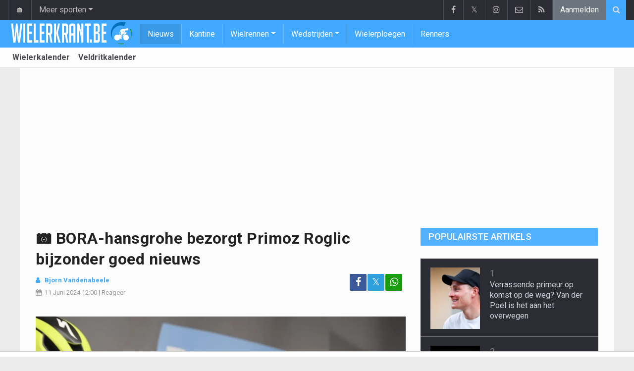

--- FILE ---
content_type: text/html; charset=UTF-8
request_url: https://www.wielerkrant.be/nieuws/2024-06-11/-bora-hansgrohe-bezorgt-primoz-roglic-bijzonder-goed-nieuws
body_size: 17099
content:
<!doctype html>
<html lang="nl" class="no-js">
		<head>
		<meta charset="utf-8">
		<meta http-equiv="X-UA-Compatible" content="IE=edge">
		<meta name="viewport" content="width=device-width, initial-scale=1, shrink-to-fit=no">

		<title>📷 BORA-hansgrohe bezorgt Primoz Roglic bijzonder goed nieuws | Wielerkrant.be</title>

						<link rel="alternate" type="application/rss+xml" title="Wielerkrant.be" href="https://www.wielerkrant.be/rss">
		<meta name="title" content="📷 BORA-hansgrohe bezorgt Primoz Roglic bijzonder goed nieuws | Wielerkrant.be" />
		<meta name="description" content="Nico Denz en BORA-hansgrohe zullen ook de komende seizoenen samen blijven rijden. De 30-jarige heeft zijn contract bij het team verlengd in aanloop naar het hoogtepunt van het seizoen." />
		<meta name="keywords" content="" />
		<meta name="robots" content="index,follow,max-image-preview:large" />
		<meta name="copyright" content="Copyright 2016-2026 www.wielerkrant.be" />
		<meta name="language" content="nl" />

		        <link rel="preconnect" href="https://fonts.googleapis.com">
        <link rel="preconnect" href="https://fonts.gstatic.com" crossorigin>
        <link rel="preconnect" href="https://www.googletagmanager.com" />

        <link rel="dns-prefetch" href="https://fonts.googleapis.com" />
        <link rel="dns-prefetch" href="https://fonts.gstatic.com" />
        <link rel="dns-prefetch" href="https://www.googletagmanager.com" />
        <link rel="preload" href="https://www.sportid.be/css/top-20250311.min.css" as="style">
        <link rel="preload" href="https://fonts.googleapis.com/css2?family=Roboto+Slab:ital,wght@0,300;0,400;0,500;0,600;0,700;1,400&family=Roboto:ital,wght@0,300;0,400;0,500;0,600;0,700;1,400&display=swap" as="font" crossorigin>
                    <link rel="preload" fetchpriority="high" href="https://www.wielerkrant.be/media/cache/300x250/images/sport/cycling/2024/03/09/primoz-roglic.webp" as="image" media="(max-width: 324.9px)" type="image/webp">
            <link rel="preload" fetchpriority="high" href="https://www.wielerkrant.be/media/cache/400x280/images/sport/cycling/2024/03/09/primoz-roglic.webp" as="image" media="(min-width: 325px) and (max-width: 424.9px)" type="image/webp">
            <link rel="preload" fetchpriority="high" href="https://www.wielerkrant.be/media/cache/500x350/images/sport/cycling/2024/03/09/primoz-roglic.webp" as="image" media="(min-width: 425px) and (max-width: 524.9px)" type="image/webp">
            <link rel="preload" fetchpriority="high" href="https://www.wielerkrant.be/media/cache/600x400/images/sport/cycling/2024/03/09/primoz-roglic.webp" as="image" media="(min-width: 525px) and (max-width: 624.9px)" type="image/webp">
            <link rel="preload" fetchpriority="high" href="https://www.wielerkrant.be/media/cache/full/images/sport/cycling/2024/03/09/primoz-roglic.webp" as="image" media="(min-width: 625px)" type="image/webp">
        
						<link rel="apple-touch-icon" sizes="180x180" href="https://www.sportid.be/images/icons/wielerkrant/apple-touch-icon.png">
        <link rel="icon" type="image/png" sizes="32x32" href="https://www.sportid.be/images/icons/wielerkrant/favicon-32x32.png">
        <link rel="icon" type="image/png" sizes="16x16" href="https://www.sportid.be/images/icons/wielerkrant/favicon-16x16.png">
        <link rel="manifest" href="https://www.sportid.be/images/icons/wielerkrant/site.webmanifest">
                <link rel="shortcut icon" href="https://www.sportid.be/images/icons/wielerkrant/favicon.ico">
        <meta name="msapplication-TileColor" content="#40a9ff">
        <meta name="msapplication-config" content="https://www.sportid.be/images/icons/wielerkrant/browserconfig.xml">
        <meta name="theme-color" content="#ffffff">
		
				                    		<link rel="canonical" href="https://www.wielerkrant.be/nieuws/2024-06-11/-bora-hansgrohe-bezorgt-primoz-roglic-bijzonder-goed-nieuws">
								<meta property="og:title" content="📷 BORA-hansgrohe bezorgt Primoz Roglic bijzonder goed nieuws" />
		<meta property="og:description" content="Nico Denz en BORA-hansgrohe zullen ook de komende seizoenen samen blijven rijden. De 30-jarige heeft zijn contract bij het team verlengd in aanloop naar het hoogtepunt van het seizoen." />
		<meta property="og:url" content="https://www.wielerkrant.be/nieuws/2024-06-11/-bora-hansgrohe-bezorgt-primoz-roglic-bijzonder-goed-nieuws" />
						<meta property="og:image" content="https://www.wielerkrant.be/media/cache/large/images/sport/cycling/2024/03/09/primoz-roglic.webp" />
		<link rel="image_src" type="image/webp" href="https://www.wielerkrant.be/media/cache/large/images/sport/cycling/2024/03/09/primoz-roglic.webp" />
				<meta property="og:site_name" content="Wielerkrant.be" />
		<meta property="fb:app_id" content="66473854045" />
				    		    		<meta property="fb:pages" content="1814243088803277" />    		    		    				
		        <link rel="amphtml" href="https://www.wielerkrant.be/nieuws/2024-06-11/-bora-hansgrohe-bezorgt-primoz-roglic-bijzonder-goed-nieuws/amp">        <meta property="og:type" content="article" />
                <meta property="og:image:width" content="1200" />
        <meta property="og:image:height" content="630" />
                <meta property="article:published_time" content="2024-06-11T12:00:00+02:00" />
        <meta property="article:modified_time" content="2024-06-11T21:00:49+02:00" />
                <meta property="article:publisher" content="https://www.facebook.com/Wielerkrant-1814243088803277" />        <meta property="article:section" content="Sports" />
                                        <meta property="article:tag" content="Primoz Roglic" />
                <meta property="article:tag" content="Nico Denz" />
                
                <meta name="twitter:card" content="summary_large_image">
                <meta name="twitter:site" content="@wielerkrant">
        <meta name="twitter:creator" content="@wielerkrant">
                <meta name="twitter:title" content="📷 BORA-hansgrohe bezorgt Primoz Roglic bijzonder goed nieuws">
        <meta name="twitter:description" content="Nico Denz en BORA-hansgrohe zullen ook de komende seizoenen samen blijven rijden. De 30-jarige heeft zijn contract bij het team verlengd in aanloop naar het hoogtepunt van het seizoen.">
        <meta name="twitter:image" content="https://www.wielerkrant.be/media/cache/large/images/sport/cycling/2024/03/09/primoz-roglic.webp">
		<link href="https://fonts.googleapis.com/css2?family=Roboto+Slab:ital,wght@0,300;0,400;0,500;0,600;0,700;1,400&family=Roboto:ital,wght@0,300;0,400;0,500;0,600;0,700;1,400&display=swap" rel="stylesheet">
		<!-- Bootstrap core CSS -->
		            <link href="https://www.sportid.be/css/top-20250311.min.css" rel="stylesheet">
		
		
        		
        		
		<script type="text/javascript">
 window.dataLayer = window.dataLayer || [];
 
 dataLayer.push({'loggedIn':'false',});
 (function(w,d,s,l,i){w[l]=w[l]||[];w[l].push({'gtm.start':
 new Date().getTime(),event:'gtm.js'});var f=d.getElementsByTagName(s)[0],
 j=d.createElement(s),dl=l!='dataLayer'?'&l='+l:'';j.async=true;j.src=
 'https://www.googletagmanager.com/gtm.js?id='+i+dl;f.parentNode.insertBefore(j,f);
 })(window,document,'script','dataLayer','GTM-KJWRZLM');
 </script><script async src="https://tags.refinery89.com/wielerkrant.js"></script>
		<!-- HTML5 shim and Respond.js for IE8 support of HTML5 elements and media queries -->
		<!--[if lt IE 9]>
			<script src="https://oss.maxcdn.com/html5shiv/3.7.3/html5shiv.min.js"></script>
			<script src="https://oss.maxcdn.com/respond/1.4.2/respond.min.js"></script>
		<![endif]-->

		<script>document.documentElement.classList.remove("no-js");</script>
	</head>


	<body>
<noscript><iframe src="https://www.googletagmanager.com/ns.html?id=GTM-KJWRZLM" height="0" width="0" style="display:none;visibility:hidden"></iframe></noscript>
<div id="wrapper" data-color="blue">
		<header id="header">
    		<!-- Begin .top-menu -->
    		    		<nav id="top-menu" class="navbar navbar-expand navbar-dark">
    			<div class="container">
        			<ul class="navbar-nav mr-auto">
    			                				<li class="nav-item d-none d-sm-block"><a class="nav-link" href="//www.sport-planet.eu/" data-toggle="tooltip" data-placement="bottom" title="Sport-planet.eu">🏠</a></li>
        				<li class="nav-item dropdown">
        					<a class="nav-link dropdown-toggle" data-toggle="dropdown" href="#" role="button" aria-haspopup="true" aria-expanded="false">Meer sporten</a>
        					<div class="dropdown-menu">
        						                                <a class="dropdown-item" href="https://www.voetbalkrant.com/">Voetbal</a>
                                <a class="dropdown-item" href="https://www.wielerkrant.be/">Wielrennen</a>
                                <a class="dropdown-item" href="https://www.autosportkrant.be/">Auto/motorsport</a>
                                                                                                        						        		                        					</div>
        				</li>
        		                				        			            			</ul>
        			<ul class="navbar-nav my-2 my-md-0 social-icons hovercolored">
        				<li class="nav-item facebook"><a class="nav-link facebook" href="https://www.facebook.com/Wielerkrant-1814243088803277" title="Facebook" target="_blank"><i class="fa fa-facebook"></i></a></li>        				<li class="nav-item twitter"><a class="nav-link" href="https://twitter.com/wielerkrant" title="Twitter" target="_blank">𝕏</a></li>        				                        <li class="nav-item instagram d-none d-md-block"><a class="nav-link" href="https://www.instagram.com/wielerkrantbe" title="Instagram" target="_blank"><i class="fa fa-instagram"></i></a></li>
        				<li class="nav-item pinterest d-none d-sm-block"><a class="nav-link" href="/contact" title="Contacteer ons"><i class="fa fa-envelope-o"></i></a></li>
        				<li class="nav-item rss d-none d-sm-block"><a class="nav-link" href="/rss" title="RSS Feed"><i class="fa fa-rss"></i></a></li>        				        				<li class="nav-item"><a class="nav-link bg-secondary text-light" rel="nofollow" href="/aanmelden?continue=https://www.wielerkrant.be/nieuws/2024-06-11/-bora-hansgrohe-bezorgt-primoz-roglic-bijzonder-goed-nieuws">Aanmelden</a></li>
        				        			</ul>
        			        			<form class="form-inline d-none d-md-block" method="get" action="/zoeken">
        				<div class="search-container">
        					<div class="search-icon-btn"> <span style="cursor:pointer"><i class="fa fa-search"></i></span> </div>
        					<div class="search-input">
        						<input type="search" name="q" class="form-control search-bar" placeholder="Zoeken..." title="Zoeken"/>
        					</div>
        				</div>
        			</form>
        			    			</div>
    		</nav>
    		    		    			</header>
	<div class="clearfix"></div>
	<nav id="main-menu" class="navbar sticky-top navbar-expand-md navbar-dark">
		<div class="container">
																																													<a class="navbar-brand" href="/"><img src="https://www.wielerkrant.be/images/logos/wielerkrant_50.png" alt="Wielerkrant.be" height="56" width="244" /></a>
			<button class="navbar-toggler" type="button" data-toggle="collapse" data-target="#navbarMainMenu" aria-controls="navbarMainMenu" aria-expanded="false">
				<span class="navbar-toggler-icon"></span>
			</button>
			<div class="collapse navbar-collapse" id="navbarMainMenu">
    			<ul class="nav navbar-nav">
    				    				    				    				    				        				                                                                                                                                                                                                				<li class="nav-item active"><a class="nav-link" href="/nieuws" title="Wielernieuws">Nieuws</a></li>
    				    				    				    				        				                                                                            				<li class="nav-item "><a class="nav-link" href="/kantine" title="Kantine">Kantine</a></li>
    				    				    				    				    				<li class="nav-item dropdown">
    					<a href="#" class="dropdown-toggle" data-toggle="dropdown">Wielrennen</a>
    					<div class="dropdown-menu">
    						    						    						    						    						<a class="dropdown-item" href="/wielrennen">Wielrennen</a>
    						    						    						    						    						    						    						    						<a class="dropdown-item" href="/veldrijden">Veldrijden</a>
    						    						    						    						    						    						    						    						<a class="dropdown-item" href="/mountainbike">Mountainbike</a>
    						    						    						    						    						    						    						    						<a class="dropdown-item" href="/baanwielrennen">Baanwielrennen</a>
    						    						    						    						    					</div>
    				</li>
    				    				    				    				<li class="nav-item dropdown">
    					<a href="#" class="dropdown-toggle" data-toggle="dropdown">Wedstrijden</a>
    					<div class="dropdown-menu">
    						    						    						    						<div class="dropdown-header">Wielrennen</div>
    						    						    						    						    						    						    						<a class="dropdown-item" href="/wielrennen/kalender/tour-de-france">Tour de France</a>
    						    						    						    						    						    						    						    						<a class="dropdown-item" href="/wielrennen/kalender/giro">Giro</a>
    						    						    						    						    						    						    						    						<a class="dropdown-item" href="/wielrennen/kalender/vuelta">Vuelta</a>
    						    						    						    						    						    						<div role="separator" class="dropdown-divider"></div>
    						    						    						    						    						    						<a class="dropdown-item" href="/wielrennen/kalender">Wielerkalender</a>
    						    						    						    						    					</div>
    				</li>
    				    				    				        				                                                                            				<li class="nav-item "><a class="nav-link" href="/wielerploegen" title="Wielerploegen">Wielerploegen</a></li>
    				    				    				    				        				                                                                            				<li class="nav-item "><a class="nav-link" href="/renners" title="Renners">Renners</a></li>
    				    				    				    				<li class="nav-item d-md-none "><a class="nav-link" href="/zoeken">Zoeken</a></li>    				<li class="nav-item d-md-none "><a class="nav-link" href="/contact">Contacteer ons</a></li>
    				    			</ul>
    		</div>
		</div>
	</nav>
	<nav id="second-menu" class="navbar navbar-expand navbar-light">
		<div class="container">
			<ul class="nav navbar-nav">
																				    				<li><a href="/wielrennen/kalender">Wielerkalender</a></li>
				    																    				<li><a href="/veldrijden/kalender">Veldritkalender</a></li>
				    												
			</ul>
                                        	</div>
    </nav>
		<div aria-live="polite" aria-atomic="true" style="position: relative;z-index:98;">
    	<div id="toasts" style="position:fixed; bottom: 16px; right: 16px;margin:16px;z-index:98;"></div>
    </div>
		<!--========== END #HEADER ==========-->
	<!--========== BEGIN #MAIN-SECTION ==========-->
	<section id="main-section">
	    		<div class="container">
		    					    		        					<div id="leaderboard_top" class="leaderboard text-center" style="min-height:250px;"></div>		</div>
                        <section class="module">
        	<div class="container">
        		        		        		<div class="row no-gutter">
        			<div class="col-sm-9 col-lg-8">
        				<article id="article" class="item-full" style="max-width:750px;">
		<div class="item-main">
		<div class="item-title">
            <h1 id="article-title">📷 BORA-hansgrohe bezorgt Primoz Roglic bijzonder goed nieuws</h1>
					</div>
		<div style="width:100%;">
			<div class="float-left">
                												                			</div>
			<div class="item-meta-elements float-left" style="line-height:25px;">
				<i class="fa fa-user date"></i> <strong class="date"><a class="font-weight-bold" href="https://www.wielerkrant.be/redactie/bjorn-vandenabeele">Bjorn Vandenabeele</a></strong><br/>
				<span class="float-left"><i class="fa fa-calendar"></i><time class="op-published" datetime="2024-06-11T12:00:00+02:00"><a href="/nieuws/2024-06-11">11 Juni 2024</a> 12:00</time> | <a id="go_to_comments_top" href="#reacties" onclick="javascript:scrollToDiv('#reacties');return false;">Reageer</a></span>
			</div>
			<div id="social-icons" class="float-right d-none d-sm-block">
				<ul class="social-icons colored">
					<li><a id="share_facebook_top" aria-label="Deel op: Facebook" href="https://www.facebook.com/sharer.php?u=https%3A%2F%2Fwww.wielerkrant.be%2Fnieuws%2F2024-06-11%2F-bora-hansgrohe-bezorgt-primoz-roglic-bijzonder-goed-nieuws" target="_blank" class="facebook"><i class="fa fa-facebook"></i></a></li>
					<li><a id="share_twitter_top" aria-label="Deel op: Twitter" href="https://twitter.com/share?text=%F0%9F%93%B7%20BORA-hansgrohe%20bezorgt%20Primoz%20Roglic%20bijzonder%20goed%20nieuws&url=https%3A%2F%2Fwww.wielerkrant.be%2Fnieuws%2F2024-06-11%2F-bora-hansgrohe-bezorgt-primoz-roglic-bijzonder-goed-nieuws" target="_blank" class="twitter">𝕏</a></li>
					<li><a id="share_whatsapp_top" aria-label="Deel op: WhatsApp" href="whatsapp://send?text=https://www.wielerkrant.be/nieuws/2024-06-11/-bora-hansgrohe-bezorgt-primoz-roglic-bijzonder-goed-nieuws" class="whatsapp"><i class="fa fa-whatsapp"></i></a></li>
				</ul>
			</div>
		</div>
		<div class="clearfix"></div>
        				<div class="item-image-head">
			            <picture>
                                <source
                    srcset="https://www.wielerkrant.be/media/cache/full/images/sport/cycling/2024/03/09/primoz-roglic.webp"
                    media="(min-width: 750px)"
                    width="750"
                    height="500"
                    type="image/webp"
                />
                <source
                    srcset="https://www.wielerkrant.be/media/cache/600x400/images/sport/cycling/2024/03/09/primoz-roglic.webp"
                    media="(min-width: 625px)"
                    width="600"
                    height="400"
                    type="image/webp"
                />
                <source
                    srcset="https://www.wielerkrant.be/media/cache/500x350/images/sport/cycling/2024/03/09/primoz-roglic.webp"
                    media="(min-width: 525px)"
                    width="500"
                    height="350"
                    type="image/webp"
                />
                <source
                    srcset="https://www.wielerkrant.be/media/cache/400x280/images/sport/cycling/2024/03/09/primoz-roglic.webp"
                    media="(min-width: 425px)"
                    width="400"
                    height="280"
                    type="image/webp"
                />
                <source
                    srcset="https://www.wielerkrant.be/media/cache/300x250/images/sport/cycling/2024/03/09/primoz-roglic.webp"
                    media="(max-width: 299px)"
                    width="300"
                    height="200"
                    type="image/webp"
                />
                <img
                    class="img-fluid"
                    src="https://www.wielerkrant.be/media/cache/full/images/sport/cycling/2024/03/09/primoz-roglic.webp"
                    srcset="https://www.wielerkrant.be/media/cache/full/images/sport/cycling/2024/03/09/primoz-roglic.webp"
                    alt="📷 BORA-hansgrohe bezorgt Primoz Roglic bijzonder goed nieuws"
                    width="750"
                    height="500" fetchpriority="high"
                />
            </picture>
            			<noscript>
				<img class="img-fluid" src="https://www.wielerkrant.be/media/cache/full/images/sport/cycling/2024/03/09/primoz-roglic.webp" alt="📷 BORA-hansgrohe bezorgt Primoz Roglic bijzonder goed nieuws" width="750" height="500" />
			</noscript>
			<br/><span class="copyright">Foto: &copy; photonews</span>		</div>
		<div class="clearfix"></div>
		            	    	<div id="requestNotificationPermission" class="d-none alert alert-warning"><span class="badge badge-warning">NIEUW</span> <a id="btnRequestNotificationPermission" href="#" class="alert-link">Ontvang meldingen bij belangrijk nieuws! <u>Schrijf je HIER in!</u></a></div>
        		<div class="item-content">

			            			                <a href="https://instagram.com/wielerkrantbe" target="_blank" style="text-decoration:none;">
		<div style="background-color:#e1306c;text-align:center;">
          <p style="border-width:0px;"><span class="btn btn-block text-white" style="font-size:16px;"><i class="fa fa-instagram"></i> Volg Wielerkrant nu via Instagram!</span></p>
        </div>
    </a>            
						<p class="intro">Nico Denz en BORA-hansgrohe zullen ook de komende seizoenen samen blijven rijden. De 30-jarige heeft zijn contract bij het team verlengd in aanloop naar het hoogtepunt van het seizoen.</p>
												<div id="ad-intro-text" class="text-center" style="min-height:250px;"></div>
									            						<div id="article_text">
            	                                                                                                                			    <p><a href="/duitsland/denz-nico">Nico Denz</a> heeft zijn contract bij BORA-hansgrohe verlengd. &ldquo;Na mijn eerste zeer succesvolle jaar bij BORA-hansgrohe ben ik blij dat ik hier kan blijven rijden&rdquo;, klinkt het bij de renner.</p><p>&ldquo;Het is een geweldige omgeving waar ik me thuis voel. Ik ben ook blij om deel uit te maken van het nieuwe project met Red Bull. Een ondersteunende rol spelen in een overwinning in een grote ronde is een van mijn grootste dromen, die ik hier in het team hoop te vervullen.&rdquo;</p><p>In zijn eerste jaar bij BORA-hansgrohe scoorde Nico Denz een dubbele overwinning in de Giro d&#39;Italia. De 30-jarige won vorig seizoen twee etappes in slechts enkele dagen. Dit jaar heeft hij zijn zinnen gezet op zijn debuut in de Tour de France.</p><p>De generale repetitie hiervoor, in het Crit&eacute;rium du Dauphin&eacute;, was een succes, met de gele trui, twee etappe-overwinningen en een overtuigende overwinning in het ploegenklassement.</p><p>Nico Denz was een belangrijk onderdeel van deze test en is ook gepland voor de Tour de France. Hij zal zijn vorm verfijnen tijdens een hoogtestage in de komende weken.<br/><br/><span class="also-read-box d-flex align-items-center justify-content-between p-3" style="border-left:4px solid #28a745;background:#f8f9fa;border-radius:4px;"><span><strong>Lees ook...</strong> <a class="text-decoration-none" href="/nieuws/2026-01-20/-wow-remco-evenepoel-maakt-eens-op-een-heel-andere-manier-indruk">📷 Wow! Remco Evenepoel maakt eens op een heel andere manier indruk</a></span><a class="text-decoration-none ml-2" href="/nieuws/2026-01-20/-wow-remco-evenepoel-maakt-eens-op-een-heel-andere-manier-indruk" style="font-size:30px;font-weight:bolder;color:#28a745;">&rsaquo;</a></span></p><blockquote class="twitter-tweet"><p dir="ltr" lang="en">Nico Denz will continue to ride for us in the coming seasons. The 30-year-old has extended his contract ahead of the season&#39;s highlight.<br /><br />More info here: <a href="https://t.co/f1uMawTwIV">https://t.co/f1uMawTwIV</a><a href="https://twitter.com/hashtag/Borahansgrohe?src=hash&ref_src=twsrc%5Etfw">#Borahansgrohe</a> <a href="https://twitter.com/hashtag/bandofbrothers?src=hash&ref_src=twsrc%5Etfw">#bandofbrothers</a> <a href="https://t.co/qjZO3ebAqL">pic.twitter.com/qjZO3ebAqL</a></p>&mdash; BORA &ndash; hansgrohe (@BORAhansgrohe) <a href="https://twitter.com/BORAhansgrohe/status/1800445821718016072?ref_src=twsrc%5Etfw">June 11, 2024</a></blockquote><script async src="https://platform.twitter.com/widgets.js" charset="utf-8"></script>
			    			</div>

			    

			<div class="OUTBRAIN" data-src="https://www.wielerkrant.be/nieuws/2024-06-11/-bora-hansgrohe-bezorgt-primoz-roglic-bijzonder-goed-nieuws" data-widget-id="AR_1"></div>
<script>dataLayer.push({'event': 'TaboolaAvailable'});</script>
    		<div class="clearfix row no-gutters">
    			<div class="col">
            		<ul class="social-icons colored">
            			<li><a id="share_facebook_bottom" aria-label="Deel op: Facebook" href="https://www.facebook.com/sharer.php?u=https%3A%2F%2Fwww.wielerkrant.be%2Fnieuws%2F2024-06-11%2F-bora-hansgrohe-bezorgt-primoz-roglic-bijzonder-goed-nieuws" target="_blank" class="facebook rounded-pill"><i class="fa fa-facebook text-white"></i></a></li>
            			<li><a id="share_twitter_bottom" aria-label="Deel op: Twitter" href="https://twitter.com/share?text=%F0%9F%93%B7%20BORA-hansgrohe%20bezorgt%20Primoz%20Roglic%20bijzonder%20goed%20nieuws&url=https%3A%2F%2Fwww.wielerkrant.be%2Fnieuws%2F2024-06-11%2F-bora-hansgrohe-bezorgt-primoz-roglic-bijzonder-goed-nieuws" target="_blank" class="twitter rounded-pill text-white text-decoration-none">𝕏</a></li>
            			<li><a id="share_whatsapp_bottom" aria-label="Deel op: WhatsApp" href="whatsapp://send?text=https://www.wielerkrant.be/nieuws/2024-06-11/-bora-hansgrohe-bezorgt-primoz-roglic-bijzonder-goed-nieuws" class="whatsapp rounded-pill"><i class="fa fa-whatsapp text-white"></i></a></li>
            		</ul>
            	</div>
            	<div class="col text-center align-middle">
            	                	    <a id="go_to_comments_bottom" href="#reacties" onclick="javascript:scrollToDiv('#reacties');return false;" class="rounded-pill" style="text-decoration:none;line-height: 34px;background-color:#17771c;color:white;padding:5px;"><i class="fa fa-comment"></i> Reageer</a>
            	                	</div>
            	            	<div class="col align-middle">
                	<a class="float-right text-warning" href="#" onclick="javascript:$(this).hide();$('#correct-article').removeClass('d-none');$('#correct-article-text').focus();return false;" style="text-decoration:none;line-height: 34px;"><span class="fa fa-exclamation-triangle"></span> Corrigeer</a>
                	<div id="correct-article" class="float-right alert alert-warning d-none">
                		Fout gevonden in bovenstaand artikel? Meld het hier!<br/>
                		<textarea id="correct-article-text" class="form-control" rows="3" cols="20"></textarea><br/>
                		<p class="text-center"><button id="correct-article-button" class="btn btn-warning"><span id="correct-article-feedback"></span> Verstuur</button></p>
                	</div>
            	</div>
            	            </div>

            
			
                    	<div class="spacer"></div>

								</div>
		    	<a href="/nieuws/ontvangen">
		<div style="background-color:#40a9ff;text-align:center;">
          <p style="border-width:0px;"><span class="btn btn-block text-white" style="font-size:16px;">Schrijf je nu in voor de Wielerkrant nieuwsbrief</span></p>
        </div>
    </a>
		
    	<div class="spacer"></div>
	</div>
	<!--  End .post -->
	<div class="clearfix"></div>
	<div class="tags">
        				<div class="btn-group">
        	        	<a href="/wielrennen" class="btn btn-sm btn-dark">Wielrennen</a>
        	        	<button type="button" class="comment-btn btn btn-sm btn-dark dropdown-toggle" id="rel_subsport" data-toggle="dropdown" aria-haspopup="true" aria-expanded="false"></button>
        	<div class="dropdown-menu dropdown-menu-right" aria-labelledby="rel_subsport">
				<a class="dropdown-item" href="/wielrennen"><span class="fa fa-newspaper-o fa-fw"></span> Laatste nieuws</a>
				<a class="dropdown-item" href="/wielrennen/kalender"><span class="fa fa-calendar fa-fw"></span> Wielerkalender</a>
        	</div>
        	        </div>
								    		    			            		            		<div class="btn-group">
		<a href="/nederland/visma-lease-a-bike" class="btn btn-dark">Visma-Lease a Bike</a>
	</div>
            		        		    								
<div class="btn-group">
		<a href="/aanmelden" aria-label="Aanmelden" class="btn btn-sm btn-dark"><span class="fa fa-star"></span></a>
		<a href="/slovenie/roglic-primoz" class="btn btn-sm btn-dark">Primoz Roglic</a>
	</div>
				
<div class="btn-group">
		<a href="/aanmelden" aria-label="Aanmelden" class="btn btn-sm btn-dark"><span class="fa fa-star"></span></a>
		<a href="/duitsland/denz-nico" class="btn btn-sm btn-dark">Nico Denz</a>
	</div>
			</div>
    <div class="spacer"></div>
    	<h2><a id="go_to_more_news" href="#more_news" onclick="javascript:scrollToDiv('#more_news');return false;" class="btn btn-outline-secondary btn-block"><i class="fa fa-arrow-down" style="margin-right:20px;" aria-hidden="true"></i>Meer nieuws <i class="fa fa-arrow-down" style="margin-left:20px;" aria-hidden="true"></i></a></h2>
</article>

<div class="clearfix"></div>
<div class="spacer"></div>
<div id="divComments"></div>
    <div id="more_news" class="overview-by-3">
						<div class="item">
		<div class="item-image">
			<a class="img-link " href="/nieuws/2026-01-21/stopt-van-der-poel-met-crossen-of-slaat-hij-winter-over-de-cauwer-spreekt-klare-taal">
    		    			    				    	<img class="lazy img-fluid img-full rounded" loading="lazy" src="[data-uri]" data-src="https://www.wielerkrant.be/media/cache/400x280/images/sport/cycling/2026/01/18/mathieu-van-der-poel-benidorm.webp" alt="Stopt Van der Poel met crossen of slaat hij winter over? De Cauwer spreekt klare taal" width="400" height="280"/>
			    	<noscript><img class="img-fluid rounded" src="https://www.wielerkrant.be/media/cache/400x280/images/sport/cycling/2026/01/18/mathieu-van-der-poel-benidorm.webp" alt="Stopt Van der Poel met crossen of slaat hij winter over? De Cauwer spreekt klare taal" width="400" height="280"/></noscript>
			    				    		    </a>
			    								</div>
		<div class="item-content">
			<h3><a class="personalized_article_1" href="/nieuws/2026-01-21/stopt-van-der-poel-met-crossen-of-slaat-hij-winter-over-de-cauwer-spreekt-klare-taal">Stopt Van der Poel met crossen of slaat hij winter over? De Cauwer spreekt klare taal</a></h3>
			<div class="clearfix">
				<div class="item-date float-left">
					<i class="fa fa-calendar"></i><span class="time mr-2">07:00</span>
									</div>
    			<!--p><a href="#" target="_blank" class="external-link">{news_item3.INTRO}</a></p-->
    			    			<div class="float-right">
    				<a class="overview_3col_comment" href="/nieuws/2026-01-21/stopt-van-der-poel-met-crossen-of-slaat-hij-winter-over-de-cauwer-spreekt-klare-taal#comments" aria-label="Reageer"><span class="fa fa-comment"></span></a>
    			</div>
    		</div>
		</div>
	</div>
							<div class="item">
		<div class="item-image">
			<a class="img-link " href="/nieuws/2026-01-20/-wow-remco-evenepoel-maakt-eens-op-een-heel-andere-manier-indruk">
    		    			    				    	<img class="lazy img-fluid img-full rounded" loading="lazy" src="[data-uri]" data-src="https://www.wielerkrant.be/media/cache/400x280/images/sport/cycling/2025/12/15/remco-evenepoel.webp" alt="📷 Wow! Remco Evenepoel maakt eens op een heel andere manier indruk" width="400" height="280"/>
			    	<noscript><img class="img-fluid rounded" src="https://www.wielerkrant.be/media/cache/400x280/images/sport/cycling/2025/12/15/remco-evenepoel.webp" alt="📷 Wow! Remco Evenepoel maakt eens op een heel andere manier indruk" width="400" height="280"/></noscript>
			    				    		    </a>
			    			                    <a href="/nieuws/naast-de-fiets"><span class="label">Naast de fiets</span></a>    								</div>
		<div class="item-content">
			<h3><a class="personalized_article_2" href="/nieuws/2026-01-20/-wow-remco-evenepoel-maakt-eens-op-een-heel-andere-manier-indruk">📷 Wow! Remco Evenepoel maakt eens op een heel andere manier indruk</a></h3>
			<div class="clearfix">
				<div class="item-date float-left">
					<i class="fa fa-calendar"></i><span class="time mr-2">21:30</span>
									</div>
    			<!--p><a href="#" target="_blank" class="external-link">{news_item3.INTRO}</a></p-->
    			    			<div class="float-right">
    				<a class="overview_3col_comment" href="/nieuws/2026-01-20/-wow-remco-evenepoel-maakt-eens-op-een-heel-andere-manier-indruk#comments" aria-label="Reageer"><span class="fa fa-comment"></span></a>
    			</div>
    		</div>
		</div>
	</div>
							<div class="item">
		<div class="item-image">
			<a class="img-link " href="/nieuws/2026-01-20/evenepoel-krijgt-waarschuwing-van-jewelste-met-woorden-die-vlaanderen-niet-graag-zal-horen">
    		    			    				    	<img class="lazy img-fluid img-full rounded" loading="lazy" src="[data-uri]" data-src="https://www.wielerkrant.be/media/cache/400x280/images/sport/cycling/2025/12/10/remco-evenepoel.webp" alt="Evenepoel krijgt waarschuwing van jewelste met &#039;woorden die Vlaanderen niet graag zal horen&#039;" width="400" height="280"/>
			    	<noscript><img class="img-fluid rounded" src="https://www.wielerkrant.be/media/cache/400x280/images/sport/cycling/2025/12/10/remco-evenepoel.webp" alt="Evenepoel krijgt waarschuwing van jewelste met &#039;woorden die Vlaanderen niet graag zal horen&#039;" width="400" height="280"/></noscript>
			    				    		    </a>
			    								</div>
		<div class="item-content">
			<h3><a class="personalized_article_3" href="/nieuws/2026-01-20/evenepoel-krijgt-waarschuwing-van-jewelste-met-woorden-die-vlaanderen-niet-graag-zal-horen">Evenepoel krijgt waarschuwing van jewelste met 'woorden die Vlaanderen niet graag zal horen'</a></h3>
			<div class="clearfix">
				<div class="item-date float-left">
					<i class="fa fa-calendar"></i><span class="time mr-2">20:00</span>
									</div>
    			<!--p><a href="#" target="_blank" class="external-link">{news_item3.INTRO}</a></p-->
    			    			<div class="float-right">
    				<a class="overview_3col_comment" href="/nieuws/2026-01-20/evenepoel-krijgt-waarschuwing-van-jewelste-met-woorden-die-vlaanderen-niet-graag-zal-horen#comments" aria-label="Reageer"><span class="fa fa-comment"></span></a>
    			</div>
    		</div>
		</div>
	</div>
							<div class="item">
		<div class="item-image">
			<a class="img-link " href="/nieuws/2026-01-20/van-aert-deelt-cryptisch-zijn-kennis-over-jongerentaal-en-boekt-weer-flinke-vooruitgang">
    		    			    				    	<img class="lazy img-fluid img-full rounded" loading="lazy" src="[data-uri]" data-src="https://www.wielerkrant.be/media/cache/400x280/images/sport/cycling/2026/01/14/wout-van-aert.webp" alt="Van Aert deelt cryptisch zijn kennis over jongerentaal en boekt weer flinke vooruitgang" width="400" height="280"/>
			    	<noscript><img class="img-fluid rounded" src="https://www.wielerkrant.be/media/cache/400x280/images/sport/cycling/2026/01/14/wout-van-aert.webp" alt="Van Aert deelt cryptisch zijn kennis over jongerentaal en boekt weer flinke vooruitgang" width="400" height="280"/></noscript>
			    				    		    </a>
			    								</div>
		<div class="item-content">
			<h3><a class="personalized_article_4" href="/nieuws/2026-01-20/van-aert-deelt-cryptisch-zijn-kennis-over-jongerentaal-en-boekt-weer-flinke-vooruitgang">Van Aert deelt cryptisch zijn kennis over jongerentaal en boekt weer flinke vooruitgang</a></h3>
			<div class="clearfix">
				<div class="item-date float-left">
					<i class="fa fa-calendar"></i><span class="time mr-2">19:00</span>
									</div>
    			<!--p><a href="#" target="_blank" class="external-link">{news_item3.INTRO}</a></p-->
    			    			<div class="float-right">
    				<a class="overview_3col_comment" href="/nieuws/2026-01-20/van-aert-deelt-cryptisch-zijn-kennis-over-jongerentaal-en-boekt-weer-flinke-vooruitgang#comments" aria-label="Reageer"><span class="fa fa-comment"></span></a>
    			</div>
    		</div>
		</div>
	</div>
							<div class="item">
		<div class="item-image">
			<a class="img-link " href="/nieuws/2026-01-20/iserbyt-worstelt-met-afscheid-hij-onthult-of-hij-naar-de-cross-kijkt-en-wanneer-hij-wou-stoppen">
    		    			    				    	<img class="lazy img-fluid img-full rounded" loading="lazy" src="[data-uri]" data-src="https://www.wielerkrant.be/media/cache/400x280/images/sport/cycling/2025/04/16/eli-iserbyt.webp" alt="Iserbyt worstelt met afscheid: hij onthult of hij naar de cross kijkt en wanneer hij wou stoppen" width="400" height="280"/>
			    	<noscript><img class="img-fluid rounded" src="https://www.wielerkrant.be/media/cache/400x280/images/sport/cycling/2025/04/16/eli-iserbyt.webp" alt="Iserbyt worstelt met afscheid: hij onthult of hij naar de cross kijkt en wanneer hij wou stoppen" width="400" height="280"/></noscript>
			    				    		    </a>
			    								</div>
		<div class="item-content">
			<h3><a class="personalized_article_5" href="/nieuws/2026-01-20/iserbyt-worstelt-met-afscheid-hij-onthult-of-hij-naar-de-cross-kijkt-en-wanneer-hij-wou-stoppen">Iserbyt worstelt met afscheid: hij onthult of hij naar de cross kijkt en wanneer hij wou stoppen</a></h3>
			<div class="clearfix">
				<div class="item-date float-left">
					<i class="fa fa-calendar"></i><span class="time mr-2">18:30</span>
									</div>
    			<!--p><a href="#" target="_blank" class="external-link">{news_item3.INTRO}</a></p-->
    			    			<div class="float-right">
    				<a class="overview_3col_comment" href="/nieuws/2026-01-20/iserbyt-worstelt-met-afscheid-hij-onthult-of-hij-naar-de-cross-kijkt-en-wanneer-hij-wou-stoppen#comments" aria-label="Reageer"><span class="fa fa-comment"></span></a>
    			</div>
    		</div>
		</div>
	</div>
							<div class="item">
		<div class="item-image">
			<a class="img-link " href="/nieuws/2026-01-20/laatste-kans-voor-uijtdebroeks-ex-renner-zegt-waar-hij-mee-moet-stoppen-het-is-zielig">
    		    			    				    	<img class="lazy img-fluid img-full rounded" loading="lazy" src="[data-uri]" data-src="https://www.wielerkrant.be/media/cache/400x280/images/sport/cycling/2023/09/01/cian-uijtdebroeks.webp" alt="Laatste kans voor Uijtdebroeks? Ex-renner zegt waar hij mee moet stoppen: &quot;Het is zielig&quot;" width="400" height="280"/>
			    	<noscript><img class="img-fluid rounded" src="https://www.wielerkrant.be/media/cache/400x280/images/sport/cycling/2023/09/01/cian-uijtdebroeks.webp" alt="Laatste kans voor Uijtdebroeks? Ex-renner zegt waar hij mee moet stoppen: &quot;Het is zielig&quot;" width="400" height="280"/></noscript>
			    				    		    </a>
			    								</div>
		<div class="item-content">
			<h3><a class="personalized_article_6" href="/nieuws/2026-01-20/laatste-kans-voor-uijtdebroeks-ex-renner-zegt-waar-hij-mee-moet-stoppen-het-is-zielig">Laatste kans voor Uijtdebroeks? Ex-renner zegt waar hij mee moet stoppen: "Het is zielig"</a></h3>
			<div class="clearfix">
				<div class="item-date float-left">
					<i class="fa fa-calendar"></i><span class="time mr-2">17:00</span>
									</div>
    			<!--p><a href="#" target="_blank" class="external-link">{news_item3.INTRO}</a></p-->
    			    			<div class="float-right">
    				<a class="overview_3col_comment" href="/nieuws/2026-01-20/laatste-kans-voor-uijtdebroeks-ex-renner-zegt-waar-hij-mee-moet-stoppen-het-is-zielig#comments" aria-label="Reageer"><span class="fa fa-comment"></span></a>
    			</div>
    		</div>
		</div>
	</div>
							<div class="item">
		<div class="item-image">
			<a class="img-link " href="/nieuws/2026-01-20/visma-ploegmaat-voorspelt-droomjaar-voor-van-aert-en-gelooft-ook-voluit-in-andere-belg">
    		    			    				    	<img class="lazy img-fluid img-full rounded" loading="lazy" src="[data-uri]" data-src="https://www.wielerkrant.be/media/cache/400x280/images/sport/cycling/2025/06/24/wout-van-aert-jonas-vingegaard-sepp-kuss.webp" alt="Visma-ploegmaat voorspelt droomjaar voor Van Aert en gelooft ook voluit in andere Belg" width="400" height="280"/>
			    	<noscript><img class="img-fluid rounded" src="https://www.wielerkrant.be/media/cache/400x280/images/sport/cycling/2025/06/24/wout-van-aert-jonas-vingegaard-sepp-kuss.webp" alt="Visma-ploegmaat voorspelt droomjaar voor Van Aert en gelooft ook voluit in andere Belg" width="400" height="280"/></noscript>
			    				    		    </a>
			    								</div>
		<div class="item-content">
			<h3><a class="personalized_article_7" href="/nieuws/2026-01-20/visma-ploegmaat-voorspelt-droomjaar-voor-van-aert-en-gelooft-ook-voluit-in-andere-belg">Visma-ploegmaat voorspelt droomjaar voor Van Aert en gelooft ook voluit in andere Belg</a></h3>
			<div class="clearfix">
				<div class="item-date float-left">
					<i class="fa fa-calendar"></i><span class="time mr-2">16:30</span>
									</div>
    			<!--p><a href="#" target="_blank" class="external-link">{news_item3.INTRO}</a></p-->
    			    			<div class="float-right">
    				<a class="overview_3col_comment" href="/nieuws/2026-01-20/visma-ploegmaat-voorspelt-droomjaar-voor-van-aert-en-gelooft-ook-voluit-in-andere-belg#comments" aria-label="Reageer"><span class="fa fa-comment"></span></a>
    			</div>
    		</div>
		</div>
	</div>
							<div class="item">
		<div class="item-image">
			<a class="img-link " href="/nieuws/2026-01-20/contador-velt-oordeel-over-keuze-evenepoel-en-de-strijd-tegen-pogacar">
    		    			    				    	<img class="lazy img-fluid img-full rounded" loading="lazy" src="[data-uri]" data-src="https://www.wielerkrant.be/media/cache/400x280/images/sport/cycling/2023/05/27/alberto-contador.webp" alt="Contador velt oordeel over keuze Evenepoel en de strijd tegen Pogacar" width="400" height="280"/>
			    	<noscript><img class="img-fluid rounded" src="https://www.wielerkrant.be/media/cache/400x280/images/sport/cycling/2023/05/27/alberto-contador.webp" alt="Contador velt oordeel over keuze Evenepoel en de strijd tegen Pogacar" width="400" height="280"/></noscript>
			    				    		    </a>
			    								</div>
		<div class="item-content">
			<h3><a class="personalized_article_8" href="/nieuws/2026-01-20/contador-velt-oordeel-over-keuze-evenepoel-en-de-strijd-tegen-pogacar">Contador velt oordeel over keuze Evenepoel en de strijd tegen Pogacar</a></h3>
			<div class="clearfix">
				<div class="item-date float-left">
					<i class="fa fa-calendar"></i><span class="time mr-2">16:00</span>
									</div>
    			<!--p><a href="#" target="_blank" class="external-link">{news_item3.INTRO}</a></p-->
    			    			<div class="float-right">
    				<a class="overview_3col_comment" href="/nieuws/2026-01-20/contador-velt-oordeel-over-keuze-evenepoel-en-de-strijd-tegen-pogacar#comments" aria-label="Reageer"><span class="fa fa-comment"></span></a>
    			</div>
    		</div>
		</div>
	</div>
							<div class="item">
		<div class="item-image">
			<a class="img-link " href="/nieuws/2026-01-20/revolutionair-idee-gelanceerd-van-het-zicht-van-van-der-poel-schakelen-naar-dat-van-pogacar">
    		    			    				    	<img class="lazy img-fluid img-full rounded" loading="lazy" src="[data-uri]" data-src="https://www.wielerkrant.be/media/cache/400x280/images/sport/cycling/2025/07/09/mathieu-van-der-poel-tadej-pogacar.webp" alt="Revolutionair idee gelanceerd: &quot;Van het zicht van Van der Poel schakelen naar dat van Pogacar&quot;" width="400" height="280"/>
			    	<noscript><img class="img-fluid rounded" src="https://www.wielerkrant.be/media/cache/400x280/images/sport/cycling/2025/07/09/mathieu-van-der-poel-tadej-pogacar.webp" alt="Revolutionair idee gelanceerd: &quot;Van het zicht van Van der Poel schakelen naar dat van Pogacar&quot;" width="400" height="280"/></noscript>
			    				    		    </a>
			    								</div>
		<div class="item-content">
			<h3><a class="personalized_article_9" href="/nieuws/2026-01-20/revolutionair-idee-gelanceerd-van-het-zicht-van-van-der-poel-schakelen-naar-dat-van-pogacar">Revolutionair idee gelanceerd: "Van het zicht van Van der Poel schakelen naar dat van Pogacar"</a></h3>
			<div class="clearfix">
				<div class="item-date float-left">
					<i class="fa fa-calendar"></i><span class="time mr-2">15:30</span>
									</div>
    			<!--p><a href="#" target="_blank" class="external-link">{news_item3.INTRO}</a></p-->
    			    			<div class="float-right">
    				<a class="overview_3col_comment" href="/nieuws/2026-01-20/revolutionair-idee-gelanceerd-van-het-zicht-van-van-der-poel-schakelen-naar-dat-van-pogacar#comments" aria-label="Reageer"><span class="fa fa-comment"></span></a>
    			</div>
    		</div>
		</div>
	</div>
							<div class="item">
		<div class="item-image">
			<a class="img-link " href="/nieuws/2026-01-20/weer-prijs-voor-ruben-van-gucht-er-komt-nog-een-extra-rijverbod-bij">
    		    			    				    	<img class="lazy img-fluid img-full rounded" loading="lazy" src="[data-uri]" data-src="https://www.wielerkrant.be/media/cache/400x280/images/sport/cycling/2025/04/29/ruben-van-gucht.webp" alt="Weer prijs voor Ruben Van Gucht: er komt nog een extra rijverbod bij" width="400" height="280"/>
			    	<noscript><img class="img-fluid rounded" src="https://www.wielerkrant.be/media/cache/400x280/images/sport/cycling/2025/04/29/ruben-van-gucht.webp" alt="Weer prijs voor Ruben Van Gucht: er komt nog een extra rijverbod bij" width="400" height="280"/></noscript>
			    				    		    </a>
			    								</div>
		<div class="item-content">
			<h3><a class="personalized_article_10" href="/nieuws/2026-01-20/weer-prijs-voor-ruben-van-gucht-er-komt-nog-een-extra-rijverbod-bij">Weer prijs voor Ruben Van Gucht: er komt nog een extra rijverbod bij</a></h3>
			<div class="clearfix">
				<div class="item-date float-left">
					<i class="fa fa-calendar"></i><span class="time mr-2">15:00</span>
									</div>
    			<!--p><a href="#" target="_blank" class="external-link">{news_item3.INTRO}</a></p-->
    			    			<div class="float-right">
    				<a class="overview_3col_comment" href="/nieuws/2026-01-20/weer-prijs-voor-ruben-van-gucht-er-komt-nog-een-extra-rijverbod-bij#comments" aria-label="Reageer"><span class="fa fa-comment"></span></a>
    			</div>
    		</div>
		</div>
	</div>
							<div class="item">
		<div class="item-image">
			<a class="img-link " href="/nieuws/2026-01-20/geen-sprake-van-bij-van-der-poel-van-avermaet-diep-onder-de-indruk">
    		    			    				    	<img class="lazy img-fluid img-full rounded" loading="lazy" src="[data-uri]" data-src="https://www.wielerkrant.be/media/cache/400x280/images/sport/cycling/2025/07/03/mathieu-van-der-poel.webp" alt="&quot;Geen sprake van bij Van der Poel&quot;: Van Avermaet diep onder de indruk" width="400" height="280"/>
			    	<noscript><img class="img-fluid rounded" src="https://www.wielerkrant.be/media/cache/400x280/images/sport/cycling/2025/07/03/mathieu-van-der-poel.webp" alt="&quot;Geen sprake van bij Van der Poel&quot;: Van Avermaet diep onder de indruk" width="400" height="280"/></noscript>
			    				    		    </a>
			    								</div>
		<div class="item-content">
			<h3><a class="personalized_article_11" href="/nieuws/2026-01-20/geen-sprake-van-bij-van-der-poel-van-avermaet-diep-onder-de-indruk">"Geen sprake van bij Van der Poel": Van Avermaet diep onder de indruk</a></h3>
			<div class="clearfix">
				<div class="item-date float-left">
					<i class="fa fa-calendar"></i><span class="time mr-2">13:30</span>
									</div>
    			<!--p><a href="#" target="_blank" class="external-link">{news_item3.INTRO}</a></p-->
    			    			<div class="float-right">
    				<a class="overview_3col_comment" href="/nieuws/2026-01-20/geen-sprake-van-bij-van-der-poel-van-avermaet-diep-onder-de-indruk#comments" aria-label="Reageer"><span class="fa fa-comment"></span></a>
    			</div>
    		</div>
		</div>
	</div>
							<div class="item">
		<div class="item-image">
			<a class="img-link " href="/nieuws/2026-01-20/daar-zal-ik-wout-aan-de-zege-proberen-te-helpen-al-is-er-een-uitzondering">
    		    			    				    	<img class="lazy img-fluid img-full rounded" loading="lazy" src="[data-uri]" data-src="https://www.wielerkrant.be/media/cache/400x280/images/sport/cycling/2025/04/07/wout-van-aert.webp" alt="&quot;Daar zal ik Wout aan de zege proberen te helpen&quot;: al is er één uitzondering" width="400" height="280"/>
			    	<noscript><img class="img-fluid rounded" src="https://www.wielerkrant.be/media/cache/400x280/images/sport/cycling/2025/04/07/wout-van-aert.webp" alt="&quot;Daar zal ik Wout aan de zege proberen te helpen&quot;: al is er één uitzondering" width="400" height="280"/></noscript>
			    				    		    </a>
			    								</div>
		<div class="item-content">
			<h3><a class="personalized_article_12" href="/nieuws/2026-01-20/daar-zal-ik-wout-aan-de-zege-proberen-te-helpen-al-is-er-een-uitzondering">"Daar zal ik Wout aan de zege proberen te helpen": al is er één uitzondering</a></h3>
			<div class="clearfix">
				<div class="item-date float-left">
					<i class="fa fa-calendar"></i><span class="time mr-2">13:00</span>
									</div>
    			<!--p><a href="#" target="_blank" class="external-link">{news_item3.INTRO}</a></p-->
    			    			<div class="float-right">
    				<a class="overview_3col_comment" href="/nieuws/2026-01-20/daar-zal-ik-wout-aan-de-zege-proberen-te-helpen-al-is-er-een-uitzondering#comments" aria-label="Reageer"><span class="fa fa-comment"></span></a>
    			</div>
    		</div>
		</div>
	</div>
							    	    	        		<div class="item">
		<div class="item-image">
			<a class="img-link " href="/nieuws/2026-01-20/klare-taal-over-thibau-nys-een-kalender-zoals-van-der-poel-en-van-aert">
    		    			    				    	<img class="lazy img-fluid img-full rounded" loading="lazy" src="[data-uri]" data-src="https://www.wielerkrant.be/media/cache/400x280/images/sport/cycling/2026/01/12/thibau-nys.webp" alt="Klare taal over Thibau Nys: &quot;Een kalender zoals Van der Poel en Van Aert&quot;" width="400" height="280"/>
			    	<noscript><img class="img-fluid rounded" src="https://www.wielerkrant.be/media/cache/400x280/images/sport/cycling/2026/01/12/thibau-nys.webp" alt="Klare taal over Thibau Nys: &quot;Een kalender zoals Van der Poel en Van Aert&quot;" width="400" height="280"/></noscript>
			    				    		    </a>
			    								</div>
		<div class="item-content">
			<h3><a class="personalized_article_13" href="/nieuws/2026-01-20/klare-taal-over-thibau-nys-een-kalender-zoals-van-der-poel-en-van-aert">Klare taal over Thibau Nys: "Een kalender zoals Van der Poel en Van Aert"</a></h3>
			<div class="clearfix">
				<div class="item-date float-left">
					<i class="fa fa-calendar"></i><span class="time mr-2">12:30</span>
									</div>
    			<!--p><a href="#" target="_blank" class="external-link">{news_item3.INTRO}</a></p-->
    			    			<div class="float-right">
    				<a class="overview_3col_comment" href="/nieuws/2026-01-20/klare-taal-over-thibau-nys-een-kalender-zoals-van-der-poel-en-van-aert#comments" aria-label="Reageer"><span class="fa fa-comment"></span></a>
    			</div>
    		</div>
		</div>
	</div>
							<div class="item">
		<div class="item-image">
			<a class="img-link " href="/nieuws/2026-01-20/proloog-van-tour-down-under-dit-is-de-winnaar">
    		    			    				    	<img class="lazy img-fluid img-full rounded" loading="lazy" src="[data-uri]" data-src="https://www.wielerkrant.be/media/cache/400x280/images/sport/cycling/2026/01/20/samuel-watson.webp" alt="Proloog van Tour Down Under: dit is de winnaar" width="400" height="280"/>
			    	<noscript><img class="img-fluid rounded" src="https://www.wielerkrant.be/media/cache/400x280/images/sport/cycling/2026/01/20/samuel-watson.webp" alt="Proloog van Tour Down Under: dit is de winnaar" width="400" height="280"/></noscript>
			    				    		    </a>
			    								</div>
		<div class="item-content">
			<h3><a class="personalized_article_14" href="/nieuws/2026-01-20/proloog-van-tour-down-under-dit-is-de-winnaar">Proloog van Tour Down Under: dit is de winnaar</a></h3>
			<div class="clearfix">
				<div class="item-date float-left">
					<i class="fa fa-calendar"></i><span class="time mr-2">11:10</span>
									</div>
    			<!--p><a href="#" target="_blank" class="external-link">{news_item3.INTRO}</a></p-->
    			    			<div class="float-right">
    				<a class="overview_3col_comment" href="/nieuws/2026-01-20/proloog-van-tour-down-under-dit-is-de-winnaar#comments" aria-label="Reageer"><span class="fa fa-comment"></span></a>
    			</div>
    		</div>
		</div>
	</div>
							<div class="item">
		<div class="item-image">
			<a class="img-link " href="/nieuws/2026-01-20/twee-goede-redenen-waarom-tadej-pogacar-ook-dit-jaar-parijs-roubaix-niet-zal-winnen">
    		    			    				    	<img class="lazy img-fluid img-full rounded" loading="lazy" src="[data-uri]" data-src="https://www.wielerkrant.be/media/cache/400x280/images/sport/cycling/2025/04/17/tadej-pogacar-parij-roubaix.webp" alt="Twee goede redenen waarom Tadej Pogacar ook dit jaar Parijs-Roubaix niet zal winnen" width="400" height="280"/>
			    	<noscript><img class="img-fluid rounded" src="https://www.wielerkrant.be/media/cache/400x280/images/sport/cycling/2025/04/17/tadej-pogacar-parij-roubaix.webp" alt="Twee goede redenen waarom Tadej Pogacar ook dit jaar Parijs-Roubaix niet zal winnen" width="400" height="280"/></noscript>
			    				    		    </a>
			    								</div>
		<div class="item-content">
			<h3><a class="personalized_article_15" href="/nieuws/2026-01-20/twee-goede-redenen-waarom-tadej-pogacar-ook-dit-jaar-parijs-roubaix-niet-zal-winnen">Twee goede redenen waarom Tadej Pogacar ook dit jaar Parijs-Roubaix niet zal winnen</a></h3>
			<div class="clearfix">
				<div class="item-date float-left">
					<i class="fa fa-calendar"></i><span class="time mr-2">11:00</span>
									</div>
    			<!--p><a href="#" target="_blank" class="external-link">{news_item3.INTRO}</a></p-->
    			    			<div class="float-right">
    				<a class="overview_3col_comment" href="/nieuws/2026-01-20/twee-goede-redenen-waarom-tadej-pogacar-ook-dit-jaar-parijs-roubaix-niet-zal-winnen#comments" aria-label="Reageer"><span class="fa fa-comment"></span></a>
    			</div>
    		</div>
		</div>
	</div>
							<div class="item">
		<div class="item-image">
			<a class="img-link " href="/nieuws/2026-01-20/bart-wellens-doet-boekje-open-over-mathieu-van-der-poel-was-toen-ook-al-zo">
    		    			    				    	<img class="lazy img-fluid img-full rounded" loading="lazy" src="[data-uri]" data-src="https://www.wielerkrant.be/media/cache/400x280/images/sport/cycling/2026/01/18/thibau-nys-mathieu-van-der-poel-felipe-orts.webp" alt="Bart Wellens doet boekje open over Mathieu van der Poel: &quot;Was toen ook al zo&quot;" width="400" height="280"/>
			    	<noscript><img class="img-fluid rounded" src="https://www.wielerkrant.be/media/cache/400x280/images/sport/cycling/2026/01/18/thibau-nys-mathieu-van-der-poel-felipe-orts.webp" alt="Bart Wellens doet boekje open over Mathieu van der Poel: &quot;Was toen ook al zo&quot;" width="400" height="280"/></noscript>
			    				    		    </a>
			    								</div>
		<div class="item-content">
			<h3><a class="personalized_article_16" href="/nieuws/2026-01-20/bart-wellens-doet-boekje-open-over-mathieu-van-der-poel-was-toen-ook-al-zo">Bart Wellens doet boekje open over Mathieu van der Poel: "Was toen ook al zo"</a></h3>
			<div class="clearfix">
				<div class="item-date float-left">
					<i class="fa fa-calendar"></i><span class="time mr-2">10:00</span>
									</div>
    			<!--p><a href="#" target="_blank" class="external-link">{news_item3.INTRO}</a></p-->
    			    			<div class="float-right">
    				<a class="overview_3col_comment" href="/nieuws/2026-01-20/bart-wellens-doet-boekje-open-over-mathieu-van-der-poel-was-toen-ook-al-zo#comments" aria-label="Reageer"><span class="fa fa-comment"></span></a>
    			</div>
    		</div>
		</div>
	</div>
							<div class="item">
		<div class="item-image">
			<a class="img-link " href="/nieuws/2026-01-20/valentine-besard-reageert-krachtig-nadat-ruben-van-gucht-alweer-met-andere-vrouw-op-reis-gaat">
    		    			    				    	<img class="lazy img-fluid img-full rounded" loading="lazy" src="[data-uri]" data-src="https://www.wielerkrant.be/media/cache/400x280/images/sport/cycling/2026/01/13/ruben-van-gucht-en-valentine-besard.webp" alt="Valentine Besard reageert krachtig nadat Ruben Van Gucht alweer met andere vrouw op reis gaat" width="400" height="280"/>
			    	<noscript><img class="img-fluid rounded" src="https://www.wielerkrant.be/media/cache/400x280/images/sport/cycling/2026/01/13/ruben-van-gucht-en-valentine-besard.webp" alt="Valentine Besard reageert krachtig nadat Ruben Van Gucht alweer met andere vrouw op reis gaat" width="400" height="280"/></noscript>
			    				    		    </a>
			    			                    <a href="/nieuws/naast-de-fiets"><span class="label">Naast de fiets</span></a>    								</div>
		<div class="item-content">
			<h3><a class="personalized_article_17" href="/nieuws/2026-01-20/valentine-besard-reageert-krachtig-nadat-ruben-van-gucht-alweer-met-andere-vrouw-op-reis-gaat">Valentine Besard reageert krachtig nadat Ruben Van Gucht alweer met andere vrouw op reis gaat</a></h3>
			<div class="clearfix">
				<div class="item-date float-left">
					<i class="fa fa-calendar"></i><span class="time mr-2">09:00</span>
									</div>
    			<!--p><a href="#" target="_blank" class="external-link">{news_item3.INTRO}</a></p-->
    			    			<div class="float-right">
    				<a class="overview_3col_comment" href="/nieuws/2026-01-20/valentine-besard-reageert-krachtig-nadat-ruben-van-gucht-alweer-met-andere-vrouw-op-reis-gaat#comments" aria-label="Reageer"><span class="fa fa-comment"></span></a>
    			</div>
    		</div>
		</div>
	</div>
							<div class="item">
		<div class="item-image">
			<a class="img-link " href="/nieuws/2026-01-20/de-transfer-of-de-gok-van-het-jaar-men-heeft-een-verkeerd-beeld-van-hem">
    		    			    				    	<img class="lazy img-fluid img-full rounded" loading="lazy" src="[data-uri]" data-src="https://www.wielerkrant.be/media/cache/400x280/images/sport/cycling/2025/05/05/adam-yates-juan-ayuso.webp" alt="De transfer of de gok van het jaar? &quot;Men heeft een verkeerd beeld van hem&quot;" width="400" height="280"/>
			    	<noscript><img class="img-fluid rounded" src="https://www.wielerkrant.be/media/cache/400x280/images/sport/cycling/2025/05/05/adam-yates-juan-ayuso.webp" alt="De transfer of de gok van het jaar? &quot;Men heeft een verkeerd beeld van hem&quot;" width="400" height="280"/></noscript>
			    				    		    </a>
			    								</div>
		<div class="item-content">
			<h3><a class="personalized_article_18" href="/nieuws/2026-01-20/de-transfer-of-de-gok-van-het-jaar-men-heeft-een-verkeerd-beeld-van-hem">De transfer of de gok van het jaar? "Men heeft een verkeerd beeld van hem"</a></h3>
			<div class="clearfix">
				<div class="item-date float-left">
					<i class="fa fa-calendar"></i><span class="time mr-2">08:30</span>
									</div>
    			<!--p><a href="#" target="_blank" class="external-link">{news_item3.INTRO}</a></p-->
    			    			<div class="float-right">
    				<a class="overview_3col_comment" href="/nieuws/2026-01-20/de-transfer-of-de-gok-van-het-jaar-men-heeft-een-verkeerd-beeld-van-hem#comments" aria-label="Reageer"><span class="fa fa-comment"></span></a>
    			</div>
    		</div>
		</div>
	</div>
							<div class="item">
		<div class="item-image">
			<a class="img-link " href="/nieuws/2026-01-20/hij-wordt-elk-jaar-beter-bakelants-weet-welke-renner-je-in-2026-in-de-gaten-moet-houden">
    		    			    				    	<img class="lazy img-fluid img-full rounded" loading="lazy" src="[data-uri]" data-src="https://www.wielerkrant.be/media/cache/400x280/images/sport/cycling/2025/07/20/jan-bakelants.webp" alt="&quot;Hij wordt elk jaar beter&quot;: Bakelants weet welke renner je in 2026 in de gaten moet houden" width="400" height="280"/>
			    	<noscript><img class="img-fluid rounded" src="https://www.wielerkrant.be/media/cache/400x280/images/sport/cycling/2025/07/20/jan-bakelants.webp" alt="&quot;Hij wordt elk jaar beter&quot;: Bakelants weet welke renner je in 2026 in de gaten moet houden" width="400" height="280"/></noscript>
			    				    		    </a>
			    								</div>
		<div class="item-content">
			<h3><a class="personalized_article_19" href="/nieuws/2026-01-20/hij-wordt-elk-jaar-beter-bakelants-weet-welke-renner-je-in-2026-in-de-gaten-moet-houden">"Hij wordt elk jaar beter": Bakelants weet welke renner je in 2026 in de gaten moet houden</a></h3>
			<div class="clearfix">
				<div class="item-date float-left">
					<i class="fa fa-calendar"></i><span class="time mr-2">08:00</span>
									</div>
    			<!--p><a href="#" target="_blank" class="external-link">{news_item3.INTRO}</a></p-->
    			    			<div class="float-right">
    				<a class="overview_3col_comment" href="/nieuws/2026-01-20/hij-wordt-elk-jaar-beter-bakelants-weet-welke-renner-je-in-2026-in-de-gaten-moet-houden#comments" aria-label="Reageer"><span class="fa fa-comment"></span></a>
    			</div>
    		</div>
		</div>
	</div>
							<div class="item">
		<div class="item-image">
			<a class="img-link " href="/nieuws/2026-01-20/krijgt-grootvader-vandenbroucke-gelijk-over-merlier-fore-ziet-het-anders">
    		    			    				    	<img class="lazy img-fluid img-full rounded" loading="lazy" src="[data-uri]" data-src="https://www.wielerkrant.be/media/cache/400x280/images/sport/cycling/2025/10/16/tim-merlier.webp" alt="Krijgt grootvader Vandenbroucke gelijk over Merlier? Foré ziet het anders" width="400" height="280"/>
			    	<noscript><img class="img-fluid rounded" src="https://www.wielerkrant.be/media/cache/400x280/images/sport/cycling/2025/10/16/tim-merlier.webp" alt="Krijgt grootvader Vandenbroucke gelijk over Merlier? Foré ziet het anders" width="400" height="280"/></noscript>
			    				    		    </a>
			    								</div>
		<div class="item-content">
			<h3><a class="personalized_article_20" href="/nieuws/2026-01-20/krijgt-grootvader-vandenbroucke-gelijk-over-merlier-fore-ziet-het-anders">Krijgt grootvader Vandenbroucke gelijk over Merlier? Foré ziet het anders</a></h3>
			<div class="clearfix">
				<div class="item-date float-left">
					<i class="fa fa-calendar"></i><span class="time mr-2">07:30</span>
									</div>
    			<!--p><a href="#" target="_blank" class="external-link">{news_item3.INTRO}</a></p-->
    			    			<div class="float-right">
    				<a class="overview_3col_comment" href="/nieuws/2026-01-20/krijgt-grootvader-vandenbroucke-gelijk-over-merlier-fore-ziet-het-anders#comments" aria-label="Reageer"><span class="fa fa-comment"></span></a>
    			</div>
    		</div>
		</div>
	</div>
							<div class="item">
		<div class="item-image">
			<a class="img-link " href="/nieuws/2026-01-20/wapen-in-het-voorjaar-opvallende-vaststelling-over-van-der-poel-en-philipsen-">
    		    			    				    	<img class="lazy img-fluid img-full rounded" loading="lazy" src="[data-uri]" data-src="https://www.wielerkrant.be/media/cache/400x280/images/sport/cycling/2024/04/05/van-der-poel-philipsen.webp" alt="Wapen in het voorjaar? Opvallende vaststelling over Van der Poel en Philipsen  " width="400" height="280"/>
			    	<noscript><img class="img-fluid rounded" src="https://www.wielerkrant.be/media/cache/400x280/images/sport/cycling/2024/04/05/van-der-poel-philipsen.webp" alt="Wapen in het voorjaar? Opvallende vaststelling over Van der Poel en Philipsen  " width="400" height="280"/></noscript>
			    				    		    </a>
			    								</div>
		<div class="item-content">
			<h3><a class="personalized_article_21" href="/nieuws/2026-01-20/wapen-in-het-voorjaar-opvallende-vaststelling-over-van-der-poel-en-philipsen-">Wapen in het voorjaar? Opvallende vaststelling over Van der Poel en Philipsen  </a></h3>
			<div class="clearfix">
				<div class="item-date float-left">
					<i class="fa fa-calendar"></i><span class="time mr-2">20/01</span>
									</div>
    			<!--p><a href="#" target="_blank" class="external-link">{news_item3.INTRO}</a></p-->
    			    			<div class="float-right">
    				<a class="overview_3col_comment" href="/nieuws/2026-01-20/wapen-in-het-voorjaar-opvallende-vaststelling-over-van-der-poel-en-philipsen-#comments" aria-label="Reageer"><span class="fa fa-comment"></span></a>
    			</div>
    		</div>
		</div>
	</div>
							<div class="item">
		<div class="item-image">
			<a class="img-link " href="/nieuws/2026-01-19/vertrek-bij-lotto-intermarche-van-eetvelt-helder-over-aflopend-contract">
    		    			    				    	<img class="lazy img-fluid img-full rounded" loading="lazy" src="[data-uri]" data-src="https://www.wielerkrant.be/media/cache/400x280/images/sport/cycling/2026/01/19/lennert-van-eetvelt.webp" alt="Vertrek bij Lotto-Intermarché? Van Eetvelt helder over aflopend contract" width="400" height="280"/>
			    	<noscript><img class="img-fluid rounded" src="https://www.wielerkrant.be/media/cache/400x280/images/sport/cycling/2026/01/19/lennert-van-eetvelt.webp" alt="Vertrek bij Lotto-Intermarché? Van Eetvelt helder over aflopend contract" width="400" height="280"/></noscript>
			    				    		    </a>
			    								</div>
		<div class="item-content">
			<h3><a class="personalized_article_22" href="/nieuws/2026-01-19/vertrek-bij-lotto-intermarche-van-eetvelt-helder-over-aflopend-contract">Vertrek bij Lotto-Intermarché? Van Eetvelt helder over aflopend contract</a></h3>
			<div class="clearfix">
				<div class="item-date float-left">
					<i class="fa fa-calendar"></i><span class="time mr-2">19/01</span>
									</div>
    			<!--p><a href="#" target="_blank" class="external-link">{news_item3.INTRO}</a></p-->
    			    			<div class="float-right">
    				<a class="overview_3col_comment" href="/nieuws/2026-01-19/vertrek-bij-lotto-intermarche-van-eetvelt-helder-over-aflopend-contract#comments" aria-label="Reageer"><span class="fa fa-comment"></span></a>
    			</div>
    		</div>
		</div>
	</div>
							<div class="item">
		<div class="item-image">
			<a class="img-link " href="/nieuws/2026-01-19/-vriendin-roxanne-feliciteert-jarige-van-der-poel-met-liefdevolle-boodschap">
    		    			    				    	<img class="lazy img-fluid img-full rounded" loading="lazy" src="[data-uri]" data-src="https://www.wielerkrant.be/media/cache/400x280/images/sport/cycling/2024/04/08/roxanne-bertels-mathieu-van-der-poel.webp" alt="📷 Vriendin Roxanne feliciteert jarige Van der Poel met liefdevolle boodschap" width="400" height="280"/>
			    	<noscript><img class="img-fluid rounded" src="https://www.wielerkrant.be/media/cache/400x280/images/sport/cycling/2024/04/08/roxanne-bertels-mathieu-van-der-poel.webp" alt="📷 Vriendin Roxanne feliciteert jarige Van der Poel met liefdevolle boodschap" width="400" height="280"/></noscript>
			    				    		    </a>
			    			                    <a href="/nieuws/naast-de-fiets"><span class="label">Naast de fiets</span></a>    								</div>
		<div class="item-content">
			<h3><a class="personalized_article_23" href="/nieuws/2026-01-19/-vriendin-roxanne-feliciteert-jarige-van-der-poel-met-liefdevolle-boodschap">📷 Vriendin Roxanne feliciteert jarige Van der Poel met liefdevolle boodschap</a></h3>
			<div class="clearfix">
				<div class="item-date float-left">
					<i class="fa fa-calendar"></i><span class="time mr-2">19/01</span>
									</div>
    			<!--p><a href="#" target="_blank" class="external-link">{news_item3.INTRO}</a></p-->
    			    			<div class="float-right">
    				<a class="overview_3col_comment" href="/nieuws/2026-01-19/-vriendin-roxanne-feliciteert-jarige-van-der-poel-met-liefdevolle-boodschap#comments" aria-label="Reageer"><span class="fa fa-comment"></span></a>
    			</div>
    		</div>
		</div>
	</div>
							<div class="item">
		<div class="item-image">
			<a class="img-link " href="/nieuws/2026-01-19/-eigen-belofte-gebroken-patrick-lefevere-op-exotische-plaats-opgedoken">
    		    			    				    	<img class="lazy img-fluid img-full rounded" loading="lazy" src="[data-uri]" data-src="https://www.wielerkrant.be/media/cache/400x280/images/sport/cycling/2025/09/06/patrick-lefevere-uitvaart-walter-godefroot.webp" alt="📷 Eigen belofte gebroken: Patrick Lefevere op exotische plaats opgedoken" width="400" height="280"/>
			    	<noscript><img class="img-fluid rounded" src="https://www.wielerkrant.be/media/cache/400x280/images/sport/cycling/2025/09/06/patrick-lefevere-uitvaart-walter-godefroot.webp" alt="📷 Eigen belofte gebroken: Patrick Lefevere op exotische plaats opgedoken" width="400" height="280"/></noscript>
			    				    		    </a>
			    								</div>
		<div class="item-content">
			<h3><a class="personalized_article_24" href="/nieuws/2026-01-19/-eigen-belofte-gebroken-patrick-lefevere-op-exotische-plaats-opgedoken">📷 Eigen belofte gebroken: Patrick Lefevere op exotische plaats opgedoken</a></h3>
			<div class="clearfix">
				<div class="item-date float-left">
					<i class="fa fa-calendar"></i><span class="time mr-2">19/01</span>
									</div>
    			<!--p><a href="#" target="_blank" class="external-link">{news_item3.INTRO}</a></p-->
    			    			<div class="float-right">
    				<a class="overview_3col_comment" href="/nieuws/2026-01-19/-eigen-belofte-gebroken-patrick-lefevere-op-exotische-plaats-opgedoken#comments" aria-label="Reageer"><span class="fa fa-comment"></span></a>
    			</div>
    		</div>
		</div>
	</div>
							<div class="item">
		<div class="item-image">
			<a class="img-link " href="/nieuws/2026-01-19/wellens-zet-bondscoach-op-scherp-over-wk-en-nys-hij-moet-daarvoor-zorgen">
    		    			    				    	<img class="lazy img-fluid img-full rounded" loading="lazy" src="[data-uri]" data-src="https://www.wielerkrant.be/media/cache/400x280/images/sport/cycling/2024/11/14/angelo-de-clercq.webp" alt="Wellens zet bondscoach op scherp over WK en Nys: &quot;Hij moet daarvoor zorgen&quot;" width="400" height="280"/>
			    	<noscript><img class="img-fluid rounded" src="https://www.wielerkrant.be/media/cache/400x280/images/sport/cycling/2024/11/14/angelo-de-clercq.webp" alt="Wellens zet bondscoach op scherp over WK en Nys: &quot;Hij moet daarvoor zorgen&quot;" width="400" height="280"/></noscript>
			    				    		    </a>
			    								</div>
		<div class="item-content">
			<h3><a class="personalized_article_25" href="/nieuws/2026-01-19/wellens-zet-bondscoach-op-scherp-over-wk-en-nys-hij-moet-daarvoor-zorgen">Wellens zet bondscoach op scherp over WK en Nys: "Hij moet daarvoor zorgen"</a></h3>
			<div class="clearfix">
				<div class="item-date float-left">
					<i class="fa fa-calendar"></i><span class="time mr-2">19/01</span>
									</div>
    			<!--p><a href="#" target="_blank" class="external-link">{news_item3.INTRO}</a></p-->
    			    			<div class="float-right">
    				<a class="overview_3col_comment" href="/nieuws/2026-01-19/wellens-zet-bondscoach-op-scherp-over-wk-en-nys-hij-moet-daarvoor-zorgen#comments" aria-label="Reageer"><span class="fa fa-comment"></span></a>
    			</div>
    		</div>
		</div>
	</div>
							<div class="item">
		<div class="item-image">
			<a class="img-link " href="/nieuws/2026-01-19/wk-veldrijden-in-2031-in-benidorm-sven-nys-wijst-op-opvallend-probleem">
    		    			    				    	<img class="lazy img-fluid img-full rounded" loading="lazy" src="[data-uri]" data-src="https://www.wielerkrant.be/media/cache/400x280/images/sport/cycling/2024/10/10/sven-nys.webp" alt="WK veldrijden in 2031 in Benidorm? Sven Nys wijst op opvallend probleem" width="400" height="280"/>
			    	<noscript><img class="img-fluid rounded" src="https://www.wielerkrant.be/media/cache/400x280/images/sport/cycling/2024/10/10/sven-nys.webp" alt="WK veldrijden in 2031 in Benidorm? Sven Nys wijst op opvallend probleem" width="400" height="280"/></noscript>
			    				    		    </a>
			    								</div>
		<div class="item-content">
			<h3><a class="personalized_article_26" href="/nieuws/2026-01-19/wk-veldrijden-in-2031-in-benidorm-sven-nys-wijst-op-opvallend-probleem">WK veldrijden in 2031 in Benidorm? Sven Nys wijst op opvallend probleem</a></h3>
			<div class="clearfix">
				<div class="item-date float-left">
					<i class="fa fa-calendar"></i><span class="time mr-2">19/01</span>
									</div>
    			<!--p><a href="#" target="_blank" class="external-link">{news_item3.INTRO}</a></p-->
    			    			<div class="float-right">
    				<a class="overview_3col_comment" href="/nieuws/2026-01-19/wk-veldrijden-in-2031-in-benidorm-sven-nys-wijst-op-opvallend-probleem#comments" aria-label="Reageer"><span class="fa fa-comment"></span></a>
    			</div>
    		</div>
		</div>
	</div>
							<div class="item">
		<div class="item-image">
			<a class="img-link " href="/nieuws/2026-01-19/dat-is-zijn-plaats-bakelants-zegt-waar-van-aert-staat-tegen-pogacar-van-der-poel-en-pedersen">
    		    			    				    	<img class="lazy img-fluid img-full rounded" loading="lazy" src="[data-uri]" data-src="https://www.wielerkrant.be/media/cache/400x280/images/sport/cycling/2025/07/21/wout-van-aert.webp" alt="&quot;Dat is zijn plaats&quot;: Bakelants zegt waar Van Aert staat tegen Pogacar, Van der Poel en Pedersen" width="400" height="280"/>
			    	<noscript><img class="img-fluid rounded" src="https://www.wielerkrant.be/media/cache/400x280/images/sport/cycling/2025/07/21/wout-van-aert.webp" alt="&quot;Dat is zijn plaats&quot;: Bakelants zegt waar Van Aert staat tegen Pogacar, Van der Poel en Pedersen" width="400" height="280"/></noscript>
			    				    		    </a>
			    								</div>
		<div class="item-content">
			<h3><a class="personalized_article_27" href="/nieuws/2026-01-19/dat-is-zijn-plaats-bakelants-zegt-waar-van-aert-staat-tegen-pogacar-van-der-poel-en-pedersen">"Dat is zijn plaats": Bakelants zegt waar Van Aert staat tegen Pogacar, Van der Poel en Pedersen</a></h3>
			<div class="clearfix">
				<div class="item-date float-left">
					<i class="fa fa-calendar"></i><span class="time mr-2">19/01</span>
									</div>
    			<!--p><a href="#" target="_blank" class="external-link">{news_item3.INTRO}</a></p-->
    			    			<div class="float-right">
    				<a class="overview_3col_comment" href="/nieuws/2026-01-19/dat-is-zijn-plaats-bakelants-zegt-waar-van-aert-staat-tegen-pogacar-van-der-poel-en-pedersen#comments" aria-label="Reageer"><span class="fa fa-comment"></span></a>
    			</div>
    		</div>
		</div>
	</div>
							<div class="item">
		<div class="item-image">
			<a class="img-link " href="/nieuws/2026-01-19/een-half-jaar-niet-gekoerst-lennert-van-eetvelt-verklaart-lange-afwezigheid">
    		    			    				    	<img class="lazy img-fluid img-full rounded" loading="lazy" src="[data-uri]" data-src="https://www.wielerkrant.be/media/cache/400x280/images/sport/cycling/2025/02/15/lennert-van-eetvelt.webp" alt="Een half jaar niet gekoerst: Lennert Van Eetvelt verklaart lange afwezigheid" width="400" height="280"/>
			    	<noscript><img class="img-fluid rounded" src="https://www.wielerkrant.be/media/cache/400x280/images/sport/cycling/2025/02/15/lennert-van-eetvelt.webp" alt="Een half jaar niet gekoerst: Lennert Van Eetvelt verklaart lange afwezigheid" width="400" height="280"/></noscript>
			    				    		    </a>
			    								</div>
		<div class="item-content">
			<h3><a class="personalized_article_28" href="/nieuws/2026-01-19/een-half-jaar-niet-gekoerst-lennert-van-eetvelt-verklaart-lange-afwezigheid">Een half jaar niet gekoerst: Lennert Van Eetvelt verklaart lange afwezigheid</a></h3>
			<div class="clearfix">
				<div class="item-date float-left">
					<i class="fa fa-calendar"></i><span class="time mr-2">19/01</span>
									</div>
    			<!--p><a href="#" target="_blank" class="external-link">{news_item3.INTRO}</a></p-->
    			    			<div class="float-right">
    				<a class="overview_3col_comment" href="/nieuws/2026-01-19/een-half-jaar-niet-gekoerst-lennert-van-eetvelt-verklaart-lange-afwezigheid#comments" aria-label="Reageer"><span class="fa fa-comment"></span></a>
    			</div>
    		</div>
		</div>
	</div>
							<div class="item">
		<div class="item-image">
			<a class="img-link " href="/nieuws/2026-01-19/pogacar-en-van-der-poel-te-kloppen-vanmarcke-ziet-kansen-voor-soudal-quick-step">
    		    			    				    	<img class="lazy img-fluid img-full rounded" loading="lazy" src="[data-uri]" data-src="https://www.wielerkrant.be/media/cache/400x280/images/sport/cycling/2023/10/09/sep-vanmarcke.webp" alt="Pogacar en Van der Poel te kloppen? Vanmarcke ziet kansen voor Soudal Quick-Step" width="400" height="280"/>
			    	<noscript><img class="img-fluid rounded" src="https://www.wielerkrant.be/media/cache/400x280/images/sport/cycling/2023/10/09/sep-vanmarcke.webp" alt="Pogacar en Van der Poel te kloppen? Vanmarcke ziet kansen voor Soudal Quick-Step" width="400" height="280"/></noscript>
			    				    		    </a>
			    								</div>
		<div class="item-content">
			<h3><a class="personalized_article_29" href="/nieuws/2026-01-19/pogacar-en-van-der-poel-te-kloppen-vanmarcke-ziet-kansen-voor-soudal-quick-step">Pogacar en Van der Poel te kloppen? Vanmarcke ziet kansen voor Soudal Quick-Step</a></h3>
			<div class="clearfix">
				<div class="item-date float-left">
					<i class="fa fa-calendar"></i><span class="time mr-2">19/01</span>
									</div>
    			<!--p><a href="#" target="_blank" class="external-link">{news_item3.INTRO}</a></p-->
    			    			<div class="float-right">
    				<a class="overview_3col_comment" href="/nieuws/2026-01-19/pogacar-en-van-der-poel-te-kloppen-vanmarcke-ziet-kansen-voor-soudal-quick-step#comments" aria-label="Reageer"><span class="fa fa-comment"></span></a>
    			</div>
    		</div>
		</div>
	</div>
							<div class="item">
		<div class="item-image">
			<a class="img-link " href="/nieuws/2026-01-19/belg-maakt-meteen-debuut-bij-visma-lease-a-bike-en-krijgt-binnenkort-ook-kansen">
    		    			    				    	<img class="lazy img-fluid img-full rounded" loading="lazy" src="[data-uri]" data-src="https://www.wielerkrant.be/media/cache/400x280/images/sport/cycling/2025/08/05/kooij-olav-ned-team-visma-lease-a-bike-brennan-matthew-gbr-team-visma-lease-a-bike-pictured-during-82nd-tour-de-pologne-2uwt-stage1-from-wroclaw-to-legnica-1997km.webp" alt="Belg maakt meteen debuut bij Visma-Lease a Bike én krijgt binnenkort ook kansen" width="400" height="280"/>
			    	<noscript><img class="img-fluid rounded" src="https://www.wielerkrant.be/media/cache/400x280/images/sport/cycling/2025/08/05/kooij-olav-ned-team-visma-lease-a-bike-brennan-matthew-gbr-team-visma-lease-a-bike-pictured-during-82nd-tour-de-pologne-2uwt-stage1-from-wroclaw-to-legnica-1997km.webp" alt="Belg maakt meteen debuut bij Visma-Lease a Bike én krijgt binnenkort ook kansen" width="400" height="280"/></noscript>
			    				    		    </a>
			    								</div>
		<div class="item-content">
			<h3><a class="personalized_article_30" href="/nieuws/2026-01-19/belg-maakt-meteen-debuut-bij-visma-lease-a-bike-en-krijgt-binnenkort-ook-kansen">Belg maakt meteen debuut bij Visma-Lease a Bike én krijgt binnenkort ook kansen</a></h3>
			<div class="clearfix">
				<div class="item-date float-left">
					<i class="fa fa-calendar"></i><span class="time mr-2">19/01</span>
									</div>
    			<!--p><a href="#" target="_blank" class="external-link">{news_item3.INTRO}</a></p-->
    			    			<div class="float-right">
    				<a class="overview_3col_comment" href="/nieuws/2026-01-19/belg-maakt-meteen-debuut-bij-visma-lease-a-bike-en-krijgt-binnenkort-ook-kansen#comments" aria-label="Reageer"><span class="fa fa-comment"></span></a>
    			</div>
    		</div>
		</div>
	</div>
							<div class="item">
		<div class="item-image">
			<a class="img-link " href="/nieuws/2026-01-19/-fietsen-op-velofollies-zeggen-alles-de-spiegels-van-de-grote-dromen-van-van-aert-en-evenepoel">
    		    			    				    	<img class="lazy img-fluid img-full rounded" loading="lazy" src="[data-uri]" data-src="https://www.wielerkrant.be/media/cache/400x280/images/sport/cycling/2026/01/19/cervelo-fiets-van-aert-velofollies-s5-aeroad-soloist.webp" alt="📷 Fietsen op Velofollies zeggen alles: de spiegels van de grote dromen van Van Aert en Evenepoel" width="400" height="280"/>
			    	<noscript><img class="img-fluid rounded" src="https://www.wielerkrant.be/media/cache/400x280/images/sport/cycling/2026/01/19/cervelo-fiets-van-aert-velofollies-s5-aeroad-soloist.webp" alt="📷 Fietsen op Velofollies zeggen alles: de spiegels van de grote dromen van Van Aert en Evenepoel" width="400" height="280"/></noscript>
			    				    		    </a>
			    								</div>
		<div class="item-content">
			<h3><a class="personalized_article_31" href="/nieuws/2026-01-19/-fietsen-op-velofollies-zeggen-alles-de-spiegels-van-de-grote-dromen-van-van-aert-en-evenepoel">📷 Fietsen op Velofollies zeggen alles: de spiegels van de grote dromen van Van Aert en Evenepoel</a></h3>
			<div class="clearfix">
				<div class="item-date float-left">
					<i class="fa fa-calendar"></i><span class="time mr-2">19/01</span>
									</div>
    			<!--p><a href="#" target="_blank" class="external-link">{news_item3.INTRO}</a></p-->
    			    			<div class="float-right">
    				<a class="overview_3col_comment" href="/nieuws/2026-01-19/-fietsen-op-velofollies-zeggen-alles-de-spiegels-van-de-grote-dromen-van-van-aert-en-evenepoel#comments" aria-label="Reageer"><span class="fa fa-comment"></span></a>
    			</div>
    		</div>
		</div>
	</div>
							<div class="item">
		<div class="item-image">
			<a class="img-link " href="/nieuws/2026-01-19/zonneveld-ziet-de-cauwer-cruciale-rol-spelen-bij-philipsen-en-van-der-poel">
    		    			    				    	<img class="lazy img-fluid img-full rounded" loading="lazy" src="[data-uri]" data-src="https://www.wielerkrant.be/media/cache/400x280/images/sport/cycling/2018/09/29/jose-de-cauwer.webp" alt="Zonneveld ziet De Cauwer cruciale rol spelen bij Philipsen en Van der Poel" width="400" height="280"/>
			    	<noscript><img class="img-fluid rounded" src="https://www.wielerkrant.be/media/cache/400x280/images/sport/cycling/2018/09/29/jose-de-cauwer.webp" alt="Zonneveld ziet De Cauwer cruciale rol spelen bij Philipsen en Van der Poel" width="400" height="280"/></noscript>
			    				    		    </a>
			    								</div>
		<div class="item-content">
			<h3><a class="personalized_article_32" href="/nieuws/2026-01-19/zonneveld-ziet-de-cauwer-cruciale-rol-spelen-bij-philipsen-en-van-der-poel">Zonneveld ziet De Cauwer cruciale rol spelen bij Philipsen en Van der Poel</a></h3>
			<div class="clearfix">
				<div class="item-date float-left">
					<i class="fa fa-calendar"></i><span class="time mr-2">19/01</span>
									</div>
    			<!--p><a href="#" target="_blank" class="external-link">{news_item3.INTRO}</a></p-->
    			    			<div class="float-right">
    				<a class="overview_3col_comment" href="/nieuws/2026-01-19/zonneveld-ziet-de-cauwer-cruciale-rol-spelen-bij-philipsen-en-van-der-poel#comments" aria-label="Reageer"><span class="fa fa-comment"></span></a>
    			</div>
    		</div>
		</div>
	</div>
							<div class="item">
		<div class="item-image">
			<a class="img-link " href="/nieuws/2026-01-19/punt-aan-de-lijn-wellens-streng-voor-nys-na-alweer-dezelfde-fout">
    		    			    				    	<img class="lazy img-fluid img-full rounded" loading="lazy" src="[data-uri]" data-src="https://www.wielerkrant.be/media/cache/400x280/images/sport/cycling/2023/10/09/bart-wellens.webp" alt="&quot;Punt aan de lijn&quot;: Wellens streng voor Nys na alweer dezelfde fout" width="400" height="280"/>
			    	<noscript><img class="img-fluid rounded" src="https://www.wielerkrant.be/media/cache/400x280/images/sport/cycling/2023/10/09/bart-wellens.webp" alt="&quot;Punt aan de lijn&quot;: Wellens streng voor Nys na alweer dezelfde fout" width="400" height="280"/></noscript>
			    				    		    </a>
			    								</div>
		<div class="item-content">
			<h3><a class="personalized_article_33" href="/nieuws/2026-01-19/punt-aan-de-lijn-wellens-streng-voor-nys-na-alweer-dezelfde-fout">"Punt aan de lijn": Wellens streng voor Nys na alweer dezelfde fout</a></h3>
			<div class="clearfix">
				<div class="item-date float-left">
					<i class="fa fa-calendar"></i><span class="time mr-2">19/01</span>
									</div>
    			<!--p><a href="#" target="_blank" class="external-link">{news_item3.INTRO}</a></p-->
    			    			<div class="float-right">
    				<a class="overview_3col_comment" href="/nieuws/2026-01-19/punt-aan-de-lijn-wellens-streng-voor-nys-na-alweer-dezelfde-fout#comments" aria-label="Reageer"><span class="fa fa-comment"></span></a>
    			</div>
    		</div>
		</div>
	</div>
							<div class="item">
		<div class="item-image">
			<a class="img-link " href="/nieuws/2026-01-19/deal-van-zijn-leven-twijfels-bij-transfer-van-stuyven-naar-soudal-quick-step">
    		    			    				    	<img class="lazy img-fluid img-full rounded" loading="lazy" src="[data-uri]" data-src="https://www.wielerkrant.be/media/cache/400x280/images/sport/cycling/2024/10/07/jasper-stuyven.webp" alt="&quot;Deal van zijn leven&quot;: twijfels bij transfer van Stuyven naar Soudal Quick-Step" width="400" height="280"/>
			    	<noscript><img class="img-fluid rounded" src="https://www.wielerkrant.be/media/cache/400x280/images/sport/cycling/2024/10/07/jasper-stuyven.webp" alt="&quot;Deal van zijn leven&quot;: twijfels bij transfer van Stuyven naar Soudal Quick-Step" width="400" height="280"/></noscript>
			    				    		    </a>
			    								</div>
		<div class="item-content">
			<h3><a class="personalized_article_34" href="/nieuws/2026-01-19/deal-van-zijn-leven-twijfels-bij-transfer-van-stuyven-naar-soudal-quick-step">"Deal van zijn leven": twijfels bij transfer van Stuyven naar Soudal Quick-Step</a></h3>
			<div class="clearfix">
				<div class="item-date float-left">
					<i class="fa fa-calendar"></i><span class="time mr-2">19/01</span>
									</div>
    			<!--p><a href="#" target="_blank" class="external-link">{news_item3.INTRO}</a></p-->
    			    			<div class="float-right">
    				<a class="overview_3col_comment" href="/nieuws/2026-01-19/deal-van-zijn-leven-twijfels-bij-transfer-van-stuyven-naar-soudal-quick-step#comments" aria-label="Reageer"><span class="fa fa-comment"></span></a>
    			</div>
    		</div>
		</div>
	</div>
							<div class="item">
		<div class="item-image">
			<a class="img-link " href="/nieuws/2026-01-19/zorgt-vertrek-evenepoel-voor-extra-domper-bij-soudal-quick-step-fore-is-klaar-en-duidelijk">
    		    			    				    	<img class="lazy img-fluid img-full rounded" loading="lazy" src="[data-uri]" data-src="https://www.wielerkrant.be/media/cache/400x280/images/sport/cycling/2025/12/10/remco-evenepoel3.webp" alt="Zorgt vertrek Evenepoel voor extra domper bij Soudal Quick-Step? Foré is klaar en duidelijk" width="400" height="280"/>
			    	<noscript><img class="img-fluid rounded" src="https://www.wielerkrant.be/media/cache/400x280/images/sport/cycling/2025/12/10/remco-evenepoel3.webp" alt="Zorgt vertrek Evenepoel voor extra domper bij Soudal Quick-Step? Foré is klaar en duidelijk" width="400" height="280"/></noscript>
			    				    		    </a>
			    								</div>
		<div class="item-content">
			<h3><a class="personalized_article_35" href="/nieuws/2026-01-19/zorgt-vertrek-evenepoel-voor-extra-domper-bij-soudal-quick-step-fore-is-klaar-en-duidelijk">Zorgt vertrek Evenepoel voor extra domper bij Soudal Quick-Step? Foré is klaar en duidelijk</a></h3>
			<div class="clearfix">
				<div class="item-date float-left">
					<i class="fa fa-calendar"></i><span class="time mr-2">19/01</span>
									</div>
    			<!--p><a href="#" target="_blank" class="external-link">{news_item3.INTRO}</a></p-->
    			    			<div class="float-right">
    				<a class="overview_3col_comment" href="/nieuws/2026-01-19/zorgt-vertrek-evenepoel-voor-extra-domper-bij-soudal-quick-step-fore-is-klaar-en-duidelijk#comments" aria-label="Reageer"><span class="fa fa-comment"></span></a>
    			</div>
    		</div>
		</div>
	</div>
							<div class="item">
		<div class="item-image">
			<a class="img-link " href="/nieuws/2026-01-19/hij-was-er-klaar-mee-zonneveld-geeft-meer-inzicht-in-keuze-van-der-poel">
    		    			    				    	<img class="lazy img-fluid img-full rounded" loading="lazy" src="[data-uri]" data-src="https://www.wielerkrant.be/media/cache/400x280/images/sport/cycling/2026/01/18/mathieu-van-der-poel.webp" alt="&quot;Hij was er klaar mee&quot;: Zonneveld geeft meer inzicht in keuze Van der Poel" width="400" height="280"/>
			    	<noscript><img class="img-fluid rounded" src="https://www.wielerkrant.be/media/cache/400x280/images/sport/cycling/2026/01/18/mathieu-van-der-poel.webp" alt="&quot;Hij was er klaar mee&quot;: Zonneveld geeft meer inzicht in keuze Van der Poel" width="400" height="280"/></noscript>
			    				    		    </a>
			    								</div>
		<div class="item-content">
			<h3><a class="personalized_article_36" href="/nieuws/2026-01-19/hij-was-er-klaar-mee-zonneveld-geeft-meer-inzicht-in-keuze-van-der-poel">"Hij was er klaar mee": Zonneveld geeft meer inzicht in keuze Van der Poel</a></h3>
			<div class="clearfix">
				<div class="item-date float-left">
					<i class="fa fa-calendar"></i><span class="time mr-2">19/01</span>
									</div>
    			<!--p><a href="#" target="_blank" class="external-link">{news_item3.INTRO}</a></p-->
    			    			<div class="float-right">
    				<a class="overview_3col_comment" href="/nieuws/2026-01-19/hij-was-er-klaar-mee-zonneveld-geeft-meer-inzicht-in-keuze-van-der-poel#comments" aria-label="Reageer"><span class="fa fa-comment"></span></a>
    			</div>
    		</div>
		</div>
	</div>
			</div>

<div class="clearfix"></div>
<p><a href="/nieuws" class="btn btn-danger btn-block">Meer nieuws</a></p>
<div class="clearfix"></div>
        			</div>
					<div class="col-sm-3 col-lg-4 d-none d-sm-block">
        				                        <div class="d-none d-lg-block">
        <div class="title-block">
	<h3>Populairste artikels</h3>
</div>
<div class="most_popular overview-small">
	<ul>
				<li>
			<div class="item">
				<div class="item-image">
					<a class="img-link popular_1" href="/nieuws/2026-01-18/verrassende-primeur-op-komst-op-de-weg-van-der-poel-is-het-aan-het-overwegen">
    					    					        						<img class="img-fluid img-full" loading="lazy" src="https://www.wielerkrant.be/media/cache/165x125/images/sport/cycling/2024/04/06/mathieu-van-der-poel.webp" alt="Verrassende primeur op komst op de weg? Van der Poel is het aan het overwegen" width="100" height="67"/>
    						    										</a>
				</div>
				<div class="item-content">
					<h3>1</h3>
					<p class="ellipsis"><a class="popular_1" href="/nieuws/2026-01-18/verrassende-primeur-op-komst-op-de-weg-van-der-poel-is-het-aan-het-overwegen">Verrassende primeur op komst op de weg? Van der Poel is het aan het overwegen</a></p>
				</div>
			</div>
		</li>
				<li>
			<div class="item">
				<div class="item-image">
					<a class="img-link popular_2" href="/nieuws/2026-01-18/thibau-nys-zorgt-voor-uiteenlopende-emoties-en-geeft-zijn-eigen-fout-toe">
    					    					        						<img class="lazy img-fluid img-full" loading="lazy" src="[data-uri]" data-src="https://www.wielerkrant.be/media/cache/165x125/images/sport/cycling/2026/01/18/thibau-nys-mathieu-van-der-poel-felipe-orts.webp" alt="Thibau Nys zorgt voor uiteenlopende emoties en geeft zijn eigen fout toe" width="100" height="67"/>
    						<noscript><img class="img-fluid img-full" src="https://www.wielerkrant.be/media/cache/165x125/images/sport/cycling/2026/01/18/thibau-nys-mathieu-van-der-poel-felipe-orts.webp" alt="Thibau Nys zorgt voor uiteenlopende emoties en geeft zijn eigen fout toe" width="100" height="67"/></noscript>
    						    										</a>
				</div>
				<div class="item-content">
					<h3>2</h3>
					<p class="ellipsis"><a class="popular_2" href="/nieuws/2026-01-18/thibau-nys-zorgt-voor-uiteenlopende-emoties-en-geeft-zijn-eigen-fout-toe">Thibau Nys zorgt voor uiteenlopende emoties en geeft zijn eigen fout toe</a></p>
				</div>
			</div>
		</li>
				<li>
			<div class="item">
				<div class="item-image">
					<a class="img-link popular_3" href="/nieuws/2026-01-18/michael-vanthourenhout-heeft-slecht-nieuws-en-moet-een-domper-verwerken">
    					    					        						<img class="lazy img-fluid img-full" loading="lazy" src="[data-uri]" data-src="https://www.wielerkrant.be/media/cache/165x125/images/sport/cycling/2025/10/26/michael-vanthourenhout2.webp" alt="Michael Vanthourenhout heeft slecht nieuws en moet een domper verwerken" width="100" height="67"/>
    						<noscript><img class="img-fluid img-full" src="https://www.wielerkrant.be/media/cache/165x125/images/sport/cycling/2025/10/26/michael-vanthourenhout2.webp" alt="Michael Vanthourenhout heeft slecht nieuws en moet een domper verwerken" width="100" height="67"/></noscript>
    						    										</a>
				</div>
				<div class="item-content">
					<h3>3</h3>
					<p class="ellipsis"><a class="popular_3" href="/nieuws/2026-01-18/michael-vanthourenhout-heeft-slecht-nieuws-en-moet-een-domper-verwerken">Michael Vanthourenhout heeft slecht nieuws en moet een domper verwerken</a></p>
				</div>
			</div>
		</li>
			</ul>
</div>
        
    <div id="imu" class="imu text-center" style="min-height:600px;"></div>
    
        
        <div class="tags text-center">
		<a href="/nederland/van-der-poel-mathieu" class="btn btn-outline-dark my-1">Mathieu Van Der Poel</a>
		<a href="/belgie/van-aert-wout" class="btn btn-outline-dark my-1">Wout Van Aert</a>
		<a href="/belgie/evenepoel-remco" class="btn btn-outline-dark my-1">Remco Evenepoel</a>
		<a href="/belgie/nys-thibau" class="btn btn-outline-dark my-1">Thibau Nys</a>
		<a href="/belgie/vanmarcke-sep" class="btn btn-outline-dark my-1">Sep Vanmarcke</a>
		<a href="/slovenie/tadej-pogacar" class="btn btn-outline-dark my-1">Tadej Pogacar</a>
		<a href="/belgie/bakelants-jan" class="btn btn-outline-dark my-1">Jan Bakelants</a>
		<a href="/belgie/de-cauwer-jose" class="btn btn-outline-dark my-1">Jose De Cauwer</a>
		<a href="/belgie/van-avermaet-greg" class="btn btn-outline-dark my-1">Greg Van Avermaet</a>
		<a href="/nederland/zonneveld-thijs" class="btn btn-outline-dark my-1">Thijs Zonneveld</a>
		<a href="/belgie/wellens-bart" class="btn btn-outline-dark my-1">Bart Wellens</a>
		<a href="/belgie/lennert-van-eetvelt" class="btn btn-outline-dark my-1">Van Eetvelt Lennert</a>
		<a href="/belgie/nys-sven" class="btn btn-outline-dark my-1">Sven Nys</a>
		<a href="/belgie/uijtdebroeks-cian" class="btn btn-outline-dark my-1">Cian Uijtdebroeks</a>
		<a href="/nederland/traksel-bobbie" class="btn btn-outline-dark my-1">Bobbie Traksel</a>
		<a href="/belgie/monfort-maxime" class="btn btn-outline-dark my-1">Maxime Monfort</a>
		<a href="/spanje/ayuso-juan" class="btn btn-outline-dark my-1">Juan Ayuso</a>
		<a href="/belgie/merckx-axel" class="btn btn-outline-dark my-1">Axel Merckx</a>
		<a href="/frankrijk/laporte-christophe" class="btn btn-outline-dark my-1">Christophe Laporte</a>
		<a href="/belgie/serge-pauwels" class="btn btn-outline-dark my-1">Serge Pauwels</a>
	</div>

    <span class="spacer"></span>
        
        <div class="title-block">
	<h3>Nieuwste reacties</h3>
</div>
<div class="newest_comments list-group">
			<a class="list-group-item" href="https://www.wielerkrant.be/nieuws/2026-01-02/visma-lease-a-bike-in-onzekerheid-na-val-van-aert-eerste-indruk-zaait-twijfel-over-zonhoven#reacties"><img class="rounded-circle" src="https://www.sportid.be/images/profile/0.png" alt="Thierry D" title="Thierry D" align="absmiddle" height="25" width="25" /> <span class="text-success"><strong class="hour">Thierry D over</strong></span> Visma-Lease a Bike in onzekerheid na val Van Aert: eerste indruk zaait twijfel over Zonhoven</a>
			<a class="list-group-item list-group-item-success" href="/kantine"><span class="fa fa-arrow-right"></span> Kantine</a>
</div>

    <span class="spacer"></span>
        
    </div>
<div id="sidebar_last">
	<div class="spacer"></div>
</div>
<div id="sticktotopifreached" class="widget">
	<div class="skyscraper text-center"></div>
</div>

        				        			</div>
        		</div>
        	</div>
        </section>
        	</section>
	<!--========== END #MAIN-SECTION ==========-->
	<!--========== BEGIN #COPYRIGHTS ==========-->
	<div id="copyrights">
		<!-- Begin .container -->
		<div class="container">
			<!-- Begin .copyright -->
			<div class="pt-2 text-center text-secondary">
				<a href="/contact">Contacteer ons</a>
				 / <a href="/redactie">Over ons</a>				 / <a href="//www.sportid.be/nl/privacybeleid">Privacybeleid</a>
				 / <a href="/vacature">Vacature</a>
								<br/>
				<a href="/gebruikersovereenkomst">Gebruikersovereenkomst</a> / 				<a href="/?cmpscreen"><span class="fa fa-cog"></span> Cookies Instellingen</a>
				 / <a href="https://www.voetbalkrant.com/nieuws/2023-09-01/pushmeldingen-uitschakelen">Pushmeldingen uitschakelen</a>															</div>
			<div class="copyright">
				<div class="text-center"> &copy; 2016-2026 www.wielerkrant.be <span class="d-none d-sm-inline-block">All Rights Reserved</span></div>
			</div>
			<!-- End .copyright -->
			<!--  Begin .footer-social-icons -->
			<div class="footer-social-icons d-none d-sm-block">
				<ul>
					<li><a href="https://www.facebook.com/Wielerkrant-1814243088803277" target="_blank" aria-label="Facebook" class="facebook"><i class="fa fa-facebook"></i></a></li>					<li><a href="https://twitter.com/wielerkrant" target="_blank" class="twitter" aria-label="Twitter">𝕏</a></li>										<li><a href="/contact" class="pinterest" aria-label="Contacteer ons"><i class="fa fa-envelope-o"></i></a></li>
					<li><a href="/rss" class="rss" aria-label="RSS Feed"><i class="fa fa-rss"></i></a></li>				</ul>
			</div>
			<!--  End .footer-social-icons -->
		</div>
		<!-- End .container -->
	</div>
	<!--========== END #COPYRIGHTS ==========-->
	</div>
<!--========== END #WRAPPER ==========-->
<!-- Bootstrap core JavaScript
================================================== -->
<!-- Placed at the end of the document so the pages load faster -->
<script src="https://www.sportid.be/js/jquery-3.7.1.min.js"></script>
<!-- Popper -->
<script src="https://www.sportid.be/js/popper.min.js"></script>

<!-- Latest compiled and minified Bootstrap JavaScript -->
<script src="https://www.sportid.be/js/bootstrap-4.6.0.min.js"></script>

<script src="https://www.sportid.be/js/general-20240714.min.js"></script>
<script>dataLayer.push({'event': 'RefineryAvailable'});</script>
<script type="text/javascript">
//<![CDATA[
$(document).ready(function(){
	var refreshSticky = setInterval(function(){
    	var $window = $(window), $stickyEl = $("#sticktotopifreached");
    	if ($stickyEl.offset()) {
    		var elTop = $stickyEl.offset().top;
            $.fn.isOnScreen = function(){
                var element = this.get(0);
                var bounds = element.getBoundingClientRect();
                return bounds.top < window.innerHeight && bounds.bottom > 0;
            }
            $(window).scroll(function() {
                	if ($("#sticktotopifreached").isOnScreen() == true && $("#sidebar_last").isOnScreen() != true && $window.scrollTop() > elTop) $("#sticktotopifreached").addClass("sticky");
                	else $("#sticktotopifreached").removeClass("sticky");
            });
    	}
    }, 5000);
});
//]]>
</script>
<script type="module">
  import { initializeApp } from 'https://www.gstatic.com/firebasejs/9.17.1/firebase-app.js'
  import { getMessaging, getToken, deleteToken, onMessage } from 'https://www.gstatic.com/firebasejs/9.17.1/firebase-messaging.js'
  // If you enabled Analytics in your project, add the Firebase SDK for Google Analytics
  import { getAnalytics } from 'https://www.gstatic.com/firebasejs/9.17.1/firebase-analytics.js'

  const firebaseConfig = {
      apiKey: "AIzaSyCjZiCG2vcUExLzq3QJ-bJLz0pANUX2usM",
      authDomain: "nucleusmove.firebaseapp.com",
      projectId: "nucleusmove",
      storageBucket: "nucleusmove.appspot.com",
      messagingSenderId: "369252070139",
      appId: "1:369252070139:web:28675220f06bbf4c96365e",
      measurementId: "G-1WPR0TFKV7"
  };

  // Initialize Firebase
  const app = initializeApp(firebaseConfig);
  const messaging = getMessaging(app);

	if ('serviceWorker' in navigator && 'PushManager' in window) {
		// Service Worker and Push is supported
		console.log('Notification permission status: '+Notification.permission);
		if (Notification.permission !== "granted" && Notification.permission !== "denied") {
			askNotificationPermission();		} else if (Notification.permission === "granted") {
			retrieveToken();
		}
	}
	onMessage(messaging, (payload) => {
    console.log('Message received. ', payload);
	$("#toasts").append("<div class=\"toast\" role=\"alert\" data-autohide=\"false\" aria-live=\"assertive\" aria-atomic=\"true\"><div class=\"toast-header\"><img src=\""+payload.data.image+"\" width=\"75\" height=\"50\" class=\"rounded mr-2\" alt=\""+payload.data.title+"\"><a class=\"text-decoration-none mr-auto\" href=\""+payload.data.url+"\"><strong>"+payload.data.title+"</strong></a><button type=\"button\" class=\"ml-2 mb-1 close\" data-dismiss=\"toast\" aria-label=\"Close\"><span aria-hidden=\"true\">&times;</span></button></div><div class=\"toast-body\"><a class=\"text-decoration-none\" href=\""+payload.data.url+"\">"+payload.data.body+"</a></div></div>");
	$("#toasts .toast").toast('show');
});

function retrieveToken() {
	getToken(messaging, { vapidKey: 'BKAtb2nR8qXE6qxvWkd_vs6D3XhM6oBT8C6QFY88OTPNKRuyXEBeXNEJAmSXWNPzRuqkHEbBS6ZdfCW6OXkzkn8' }).then((currentToken) => {
		if (currentToken) {
			sendTokenToServer(currentToken);
		} else {
			// Show permission request.
			$("#requestNotificationPermission").removeClass("d-none");
			console.log('No registration token available. Request permission to generate one.');
					}
	}).catch((err) => {
				console.log('Error retrieving token: '+err);
						$("#requestNotificationPermission").addClass("d-none");
		setTokenSentToServer(false);
	});
}
function askNotificationPermission() {
	console.log('Requesting permission...');
	window.dataLayer.push({'event': 'notifications_asked'});
	Notification.requestPermission().then((permission) => {
		if (permission === 'granted') {
			console.log('Notification permission granted.');
			window.dataLayer.push({'event': 'notifications_granted'});
	        retrieveToken();
		} else {
			console.log('Unable to get permission to notify. Permission='+permission);
						if (permission !== "granted" && permission !== "denied") {
				$("#requestNotificationPermission").removeClass("d-none");
			} else {
				$("#requestNotificationPermission").addClass("d-none");
				if (permission === "denied") window.dataLayer.push({'event': 'notifications_denied'});
			}
		}
	});
	return false;
}
function saveToken(currentToken) {
	$.ajax({
		type: "post",
		url: "https://www.wielerkrant.be/push/save",
		data: ({token:currentToken }),
		cache: false,
		success: function(html){
			if (html == 'T') {
				$("#requestNotificationPermission").text("Gelukt! Je ontvangt nu belangrijke berichten van ons!").removeClass("alert-warning").addClass("alert-success");
				console.log('Token: '+currentToken);
				setTokenSentToServer(true);
			} else {
				$("#requestNotificationPermission").text("Er ging iets mis. Probeer het later opnieuw.").removeClass("alert-warning").addClass("alert-danger");
				setTokenSentToServer(false);
			}
		},
		error: function(){
			$("#requestNotificationPermission").text("Er ging iets mis. Probeer het later opnieuw.").removeClass("alert-warning").addClass("alert-danger");
			setTokenSentToServer(false);
		}
	});
}
function sendTokenToServer(currentToken) {
    if (!isTokenSentToServer()) {
		console.log('Sending token to server...');
		saveToken(currentToken);
    } else {
		console.log('Token already sent to server so won\'t send it again, unless it changes');
    }
}
function isTokenSentToServer() {
	if (!window.localStorage.getItem('sentToServer')) return false;
	if (window.localStorage.getItem('sentToServer') === '1') return false;
	if (window.localStorage.getItem('sentToServer') === '0') return false;
	return ('20260119' <  window.localStorage.getItem('sentToServer'));
}
function setTokenSentToServer(sent) {
	if (!sent) window.localStorage.setItem('sentToServer', '20250121');
	else window.localStorage.setItem('sentToServer', '20260121');
}
document.getElementById("btnRequestNotificationPermission").onclick = askNotificationPermission;
</script>
        <script type="application/ld+json">
	{
		"@context": "http://schema.org",
		"@type": "BreadcrumbList",
		"itemListElement": [
												{
				"@type": "ListItem",
				"position": 1,
				"item": {
					"@id": "/nieuws",
					"name": "Nieuws"
				}
			}
												,			{
				"@type": "ListItem",
				"position": 2,
				"item": {
					"@id": "/wielrennen",
					"name": "Wielrennen"
				}
			}
												,			{
				"@type": "ListItem",
				"position": 3,
				"item": {
					"@id": "/nieuws/2024-06-11",
					"name": "11/06/2024"
				}
			}
												,			{
				"@type": "ListItem",
				"position": 4,
				"item": {
					"@id": "/nieuws/2024-06-11/-bora-hansgrohe-bezorgt-primoz-roglic-bijzonder-goed-nieuws",
					"name": "📷 BORA-hansgrohe bezorgt Primoz Roglic bijzonder goed nieuws"
				}
			}
							]
	}
</script>

<script type="text/javascript">
//<![CDATA[
$(document).ready(function(){
	
    $("#correct-article-button").click(function(){
    	var report = $("#correct-article-text").val();
    	$("#correct-article-button").attr("disabled", "disabled");
    	$("#correct-article-text").attr("disabled", "disabled");
    	$("#correct-article-feedback").html("<span class=\"fa fa-spinner fa-pulse fa-fw\"></span>");
    	$.ajax({
    		type: "post",
    		url: "/ajax/article/report",
    		data: ({sport: 'cycling', newsID : 108511, report : report }),
    		cache: false,
    		success: function(){
    			$("#correct-article").html("Jouw bericht werd succesvol verstuurd.");
    		}
    	});
	});

});

//]]>
</script>

	<script type="text/javascript">
//<![CDATA[
$(document).ready(function(){
		showComments(0,'');
			});
function saveShowCommentsByDefault(value) {
	$("#show_comments_by_default_feedback").html("<i class=\"fa fa-refresh fa-spin fa-fw\"></i>");
	$.ajax({
		type: "post",
		url: "https://www.wielerkrant.be/ajax/settings/save",
		data: ({show_comments_by_default: value }),
		cache: false,
		success: function(html){
			if (html == 'T') $("#show_comments_by_default").html("Jouw voorkeur werd bewaard. <a class=\"alert-link\" href=\"//www.sportid.be/nl/instellingen\">Je kan dit altijd opnieuw wijzigen bij jouw instellingen.</a>");
			else $("#show_comments_by_default").html("Er ging iets mis. Probeer het later opnieuw.");
		},
		error: function(){
			$("#show_comments_by_default").html("Er ging iets mis. Probeer het later opnieuw.");
		}
	});
}
function saveCommentsOrder(value) {
	$("#comments_order_feedback").html("<i class=\"fa fa-refresh fa-spin fa-fw\"></i>");
	$.ajax({
		type: "post",
		url: "https://www.wielerkrant.be/ajax/settings/save",
		data: ({comments_order: value }),
		cache: false,
		success: function(html){
			if (html == 'T') $("#show_comments_order").html("Jouw voorkeur werd bewaard. <a class=\"alert-link\" href=\"//www.sportid.be/nl/instellingen\">Je kan dit altijd opnieuw wijzigen bij jouw instellingen.</a>");
			else $("#show_comments_order").html("Er ging iets mis. Probeer het later opnieuw.");
		},
		error: function(){
			$("#show_comments_order").html("Er ging iets mis. Probeer het later opnieuw.");
		}
	});
}
function showComments(page, orderBy) {
	if (page == -1) {
		page = 0;
	} else {
		$("#comments-list").html("<img class=\"mx-auto d-block\" src=\"https://www.sportid.be/images/site/loading.gif\"/>");
	}
	loadComments(page, orderBy, false);
}
function showNewComments(page, orderBy) {
	$("#comments-check-new").html("<img class=\"mx-auto d-block\" src=\"https://www.sportid.be/images/site/loading.gif\"/>");
	loadComments(page, orderBy, true);
}
function loadComments(page, orderBy, newComments) {
	var lastCommentID = $(".comment:last").parent().attr("id");
	$.ajax({
		type: "post",
		url: "/nl/comments",
		data: ({sport: "cycling", type: "news", typeID: 108511, page: page, orderBy: orderBy }),
		dataType: "json",
		cache: false,
		success: function(data){
			$("#divComments").html(data[0]);
						if (newComments && lastCommentID) {
				$('html, body').animate({
				    scrollTop: $("#"+lastCommentID).offset().top-64
				}, 1000);
			}
		}
	});
}
function showComment(commentID) {
	$("#comment_"+commentID+" > .comment").removeClass("d-none");
	$("#comment_"+commentID+" .comment_show").addClass("d-none");
	$("#comment_"+commentID+" .comment_show_user").addClass("d-none");
}
function hideComment(commentID) {
	$("#comment_"+commentID+" .comment").addClass("d-none");
	$("#comment_"+commentID+" > .comment_show").removeClass("d-none");
	$("#comment_"+commentID+" > .comment_show_user").removeClass("d-none");
}
function showCommentsFromUser(userID) {
	$(".comment_user_"+userID+" .comment").removeClass("d-none");
	$(".comment_user_"+userID+" .comment_show").addClass("d-none");
	$(".comment_user_"+userID+" .comment_show_user").addClass("d-none");
}
function hideCommentsFromUser(userID) {
	$(".comment_user_"+userID+" .comment").addClass("d-none");
	$(".comment_user_"+userID+" .comment_show").addClass("d-none");
	$(".comment_user_"+userID+" > .comment_show_user").removeClass("d-none");
}
function showMoreQuotes(commentID) {
	$(".comment_quote_"+commentID).removeClass("d-none");
	$(".comment_show_more_"+commentID).hide();
}
//]]>
</script>

    <link href="https://www.sportid.be/css/styles-20250911.min.css" rel="stylesheet">
    

	</body>
</html>


--- FILE ---
content_type: application/javascript; charset=utf-8
request_url: https://fundingchoicesmessages.google.com/f/AGSKWxWlYJfvu_noaAZIdfZw6lgvFv4E-xn6Wg_lu68duia67IOP2HQDAFoG_B_46Wl4EshMkgXjZklQ6HslsqyG4PR8ZBv8j5MhKO1039x-KPOyTtvHPYGs2SdB2GUxKq8ybKw5uIhq98so_UH3l8daAAFd8REbHhZYq_Rc9HFRMIZd2Z_3ZA0s_z2Kcz3Y/_.openad./adv/bottomBanners./text_ads__skinad._ad01_
body_size: -1292
content:
window['a0b28594-e526-4c7e-9d2e-9ff6204e599b'] = true;

--- FILE ---
content_type: application/javascript; charset=utf-8
request_url: https://fundingchoicesmessages.google.com/f/AGSKWxWjXDk1T5-KzCAktUOHkhBtIXk2g8G03c8efVz2ML9x56s61rjdSVuiJ5hSjlEZq6NlxLNMy3L13P9vmUMBAaLM9PH5QPuVDXEyiC60yfvSV_fbO_Ia-iU8kT4fiiHZPUrV8sj4hA==?fccs=W251bGwsbnVsbCxudWxsLG51bGwsbnVsbCxudWxsLFsxNzY4OTc2Njc3LDc1NTAwMDAwMF0sbnVsbCxudWxsLG51bGwsW251bGwsWzcsNl0sbnVsbCxudWxsLG51bGwsbnVsbCxudWxsLG51bGwsbnVsbCxudWxsLG51bGwsMV0sImh0dHBzOi8vd3d3LndpZWxlcmtyYW50LmJlL25pZXV3cy8yMDI0LTA2LTExLy1ib3JhLWhhbnNncm9oZS1iZXpvcmd0LXByaW1vei1yb2dsaWMtYmlqem9uZGVyLWdvZWQtbmlldXdzIixudWxsLFtbOCwiOW9FQlItNW1xcW8iXSxbOSwiZW4tVVMiXSxbMTYsIlsxLDEsMV0iXSxbMTksIjIiXSxbMTcsIlswXSJdLFsyNCwiIl0sWzI5LCJmYWxzZSJdXV0
body_size: 117
content:
if (typeof __googlefc.fcKernelManager.run === 'function') {"use strict";this.default_ContributorServingResponseClientJs=this.default_ContributorServingResponseClientJs||{};(function(_){var window=this;
try{
var qp=function(a){this.A=_.t(a)};_.u(qp,_.J);var rp=function(a){this.A=_.t(a)};_.u(rp,_.J);rp.prototype.getWhitelistStatus=function(){return _.F(this,2)};var sp=function(a){this.A=_.t(a)};_.u(sp,_.J);var tp=_.ed(sp),up=function(a,b,c){this.B=a;this.j=_.A(b,qp,1);this.l=_.A(b,_.Pk,3);this.F=_.A(b,rp,4);a=this.B.location.hostname;this.D=_.Fg(this.j,2)&&_.O(this.j,2)!==""?_.O(this.j,2):a;a=new _.Qg(_.Qk(this.l));this.C=new _.dh(_.q.document,this.D,a);this.console=null;this.o=new _.mp(this.B,c,a)};
up.prototype.run=function(){if(_.O(this.j,3)){var a=this.C,b=_.O(this.j,3),c=_.fh(a),d=new _.Wg;b=_.hg(d,1,b);c=_.C(c,1,b);_.jh(a,c)}else _.gh(this.C,"FCNEC");_.op(this.o,_.A(this.l,_.De,1),this.l.getDefaultConsentRevocationText(),this.l.getDefaultConsentRevocationCloseText(),this.l.getDefaultConsentRevocationAttestationText(),this.D);_.pp(this.o,_.F(this.F,1),this.F.getWhitelistStatus());var e;a=(e=this.B.googlefc)==null?void 0:e.__executeManualDeployment;a!==void 0&&typeof a==="function"&&_.To(this.o.G,
"manualDeploymentApi")};var vp=function(){};vp.prototype.run=function(a,b,c){var d;return _.v(function(e){d=tp(b);(new up(a,d,c)).run();return e.return({})})};_.Tk(7,new vp);
}catch(e){_._DumpException(e)}
}).call(this,this.default_ContributorServingResponseClientJs);
// Google Inc.

//# sourceURL=/_/mss/boq-content-ads-contributor/_/js/k=boq-content-ads-contributor.ContributorServingResponseClientJs.en_US.9oEBR-5mqqo.es5.O/d=1/exm=ad_blocking_detection_executable,kernel_loader,loader_js_executable/ed=1/rs=AJlcJMwtVrnwsvCgvFVyuqXAo8GMo9641A/m=cookie_refresh_executable
__googlefc.fcKernelManager.run('\x5b\x5b\x5b7,\x22\x5b\x5bnull,\\\x22wielerkrant.be\\\x22,\\\x22AKsRol9rSdcJgliA2jh9KqzpUFqxzdeRL4pfF03Gw9_-_ZTo_z2A9xxQADkQM974bmjCNQazdeg9nEaBLPLLan9DdOVKGmEnxriqQn9ZU1XlQoxfVEfF-SfdG4B0fUZX_lBJ-Y5VewjPh1KPX9oeZX7buDWFvkLW0w\\\\u003d\\\\u003d\\\x22\x5d,null,\x5b\x5bnull,null,null,\\\x22https:\/\/fundingchoicesmessages.google.com\/f\/AGSKWxWD29dXz4r7UMJXBW2UQosZ4IjjTgxsoxmN-jrHL_z6WXeC8d4m06V-Qih3fHhyX6hshOF2gkI9akNtEUsyCpP-7Nqfe00Vry_z5jI3sGjNyYfUHGqkSWzWw_nCf7S8jc9DkkgcGQ\\\\u003d\\\\u003d\\\x22\x5d,null,null,\x5bnull,null,null,\\\x22https:\/\/fundingchoicesmessages.google.com\/el\/AGSKWxX7aQbzZqBQmz45eguza0xgpcYWLc-VK9zOqbkWGLZe2XQI7V0gslLC__w2sl8D_A9wmKkZRYjenxMF2Y8dqiLNusLaSL1P6LO0_prAjAGyGaBjK_biv33D5C8cu-JZVwvMuOrS-A\\\\u003d\\\\u003d\\\x22\x5d,null,\x5bnull,\x5b7,6\x5d,null,null,null,null,null,null,null,null,null,1\x5d\x5d,\x5b3,1\x5d\x5d\x22\x5d\x5d,\x5bnull,null,null,\x22https:\/\/fundingchoicesmessages.google.com\/f\/AGSKWxW3PjTXnWIlav9p7iEPiOeGYxMR-S6_A-EDONuAv_R5AQ8zRCxwWRe_wdOwQ_ct0ysJNSk_KHMJXsmZKK0xz_L7En2Es3izH6tbgs1k2iC2AYnW64xjDk-wWkOdMg6G8qe6Eo_lew\\u003d\\u003d\x22\x5d\x5d');}